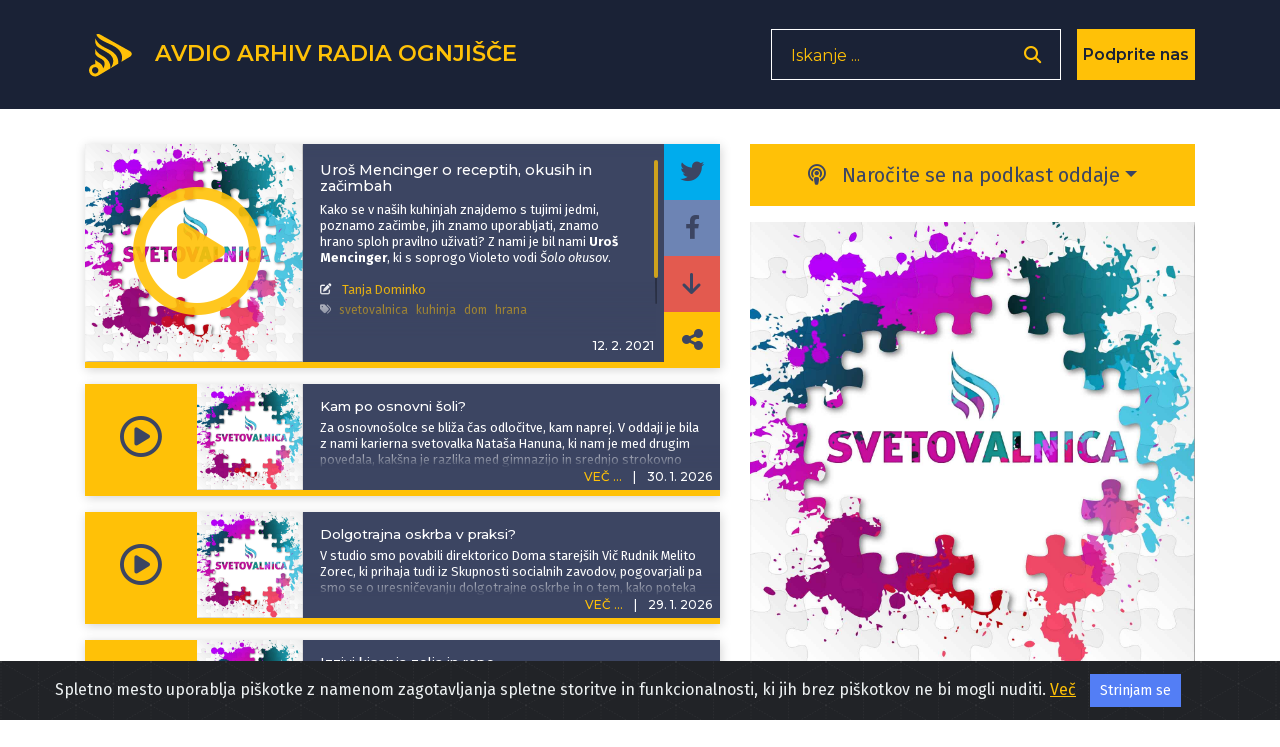

--- FILE ---
content_type: text/html; charset=UTF-8
request_url: https://avdio.ognjisce.si/index_cikel.php?oddaja=svetovalnica_2021_02_12_Uros_Mencinger
body_size: 18452
content:
<!DOCTYPE html>
<html lang="sl">

<head>

    <meta charset="utf-8">
    <meta name="viewport" content="width=device-width, initial-scale=1, shrink-to-fit=no">

    
    <!-- Start Of - TITLE tag - se prilagodi glede na index, cikel, oddaja ... -->
    
    <title>Svetovalnica</title>
    <!-- End Of - TITLE tag - se prilagodi glede na index, cikel, oddaja ... -->


    <!-- Start Of - Meta tag z discription -->
    <meta name="description" content="Kako se v naših kuhinjah znajdemo s tujimi jedmi, poznamo začimbe, jih znamo uporabljati, znamo hrano sploh pravilno uživati? Z nami je bil nami Uroš Mencinger, ki s soprogo Violeto vodi Šolo okusov."><!-- RSS podatki cikla za Google -->

<link type="application/rss+xml" rel="alternate" title="" href="https://avdio.ognjisce.si/svetovalnica/rss.xml"/>

<!-- konec - RSS podatki cikla za Google -->
    <meta name="author" content="Radio Ognjišče">
    <!-- End Of - Meta tag z discription -->

    
	<!-- Začetek podatkov za FB -->
	<meta property="og:title" content="Uroš Mencinger o receptih, okusih in začimbah" /> 
	<meta property="og:type" content="article" />
	<meta property="og:url" content="https://avdio.ognjisce.si/share/svetovalnica_2021_02_12_Uros_Mencinger" />
	<meta property="og:description" content="Kako se v naših kuhinjah znajdemo s tujimi jedmi, poznamo začimbe, jih znamo uporabljati, znamo hrano sploh pravilno uživati? Z nami je bil nami Uroš Mencinger, ki s soprogo Violeto vodi Šolo okusov." />    
	<meta property="og:image" content="https://avdio.ognjisce.si/posnetki/svetovalnica/image_fb.jpg" />
	<meta property="og:site_name" content="Avdio arhiv Radia Ognjišče" />
	<meta property="fb:app_id" content="494091013962419" />
	<!--konec podatkov za FB -->	
	
    <link rel="shortcut icon" type="image/x-icon" href="https://avdio.ognjisce.si/favicon.ico" />

    <!-- Bootstrap core CSS -->
    <link href="/css/bootstrap.min.css" rel="stylesheet">

    <!--- Font Awesome --->
    <link href="/lib/fontawesome/css/fontawesome.min.css" rel="stylesheet">
    <link href="/lib/fontawesome/css/all.min.css" rel="stylesheet">
    <link href="/lib/fontawesome/css/brands.min.css" rel="stylesheet">
    <link href="/lib/fontawesome/css/solid.min.css" rel="stylesheet">

    <link rel="preconnect" href="https://fonts.googleapis.com" crossorigin>
    <link rel="preconnect" href="https://fonts.gstatic.com" crossorigin>

    <link rel="preload" as="style" href="https://fonts.googleapis.com/css?family=Montserrat:100,200,300,400,500,600,700&display=swap">
    <link rel="stylesheet" href="https://fonts.googleapis.com/css?family=Montserrat:100,200,300,400,500,600,700&display=swap">

    <link rel="preload" as="style" href="https://fonts.googleapis.com/css?family=Lato:100,200,300,400,600,400italic,700italic&display=swap">
    <link rel="stylesheet" href="https://fonts.googleapis.com/css?family=Lato:100,200,300,400,600,400italic,700italic&display=swap">
    <link rel="preload" as="style" href="https://fonts.googleapis.com/css2?family=Fira+Sans:ital,wght@0,100;0,200;0,300;0,400;0,500;0,600;0,700;0,800;0,900;1,100;1,200;1,300;1,400;1,500;1,600;1,700;1,800;1,900&display=swap">
    <link rel="stylesheet" href="https://fonts.googleapis.com/css2?family=Fira+Sans:ital,wght@0,100;0,200;0,300;0,400;0,500;0,600;0,700;0,800;0,900;1,100;1,200;1,300;1,400;1,500;1,600;1,700;1,800;1,900&display=swap">

    <!-- Plugin CSS -->
    <link rel="preconnect" href="https://cdnjs.cloudflare.com" crossorigin>
    <link href="https://cdnjs.cloudflare.com/ajax/libs/magnific-popup.js/1.1.0/magnific-popup.css" rel="stylesheet" type="text/css">

    <!-- cookiealert.css -->
    <link rel="stylesheet" href="/css/cookiealert.css">

    <!-- MEDIAELEMENT.js player -->
    <link type="text/css" href="/lib/element-media-player/mediaelementplayer.css" rel="stylesheet">

    <!-- SCROLL BAR PLUGIN - MALIHU SCROLLER -->
    <link rel="stylesheet" href="/lib/malihu-custom-scrollbar-plugin-3.1.5/jquery.mCustomScrollbar.css" />

    
    <!-- Custom styles -->
    <link href="/css/custom-min.css?v=1769899072" rel="stylesheet">

    <!-- Google Analytics 4 -->
    <!-- Google tag (gtag.js) -->
    <script async src="https://www.googletagmanager.com/gtag/js?id=G-K9QMFHX2YS"></script>
    <script>
        window.dataLayer = window.dataLayer || [];

        function gtag() {
            dataLayer.push(arguments);
        }
        gtag('js', new Date());

        gtag('config', 'G-K9QMFHX2YS');
    </script>
    <!-- End Google Analytics 4 -->

    
</head>
<body onload="" id="page-top">

    <input id="lazy-page-number" type="hidden" value="1" />
<input id="cikel-data" type="hidden" value="svetovalnica,https://avdio.ognjisce.si/posnetki/svetovalnica/image_web.jpg,svetovalnica_2021_02_12_Uros_Mencinger,1" />
<!-- Navigation -->
<nav class="navbar navbar-expand-lg bg-secondary fixed-top text-uppercase" id="mainNav">

    <!---------- navigacija - responsive - zadeve izginejo in se pojavijo od MD gor oz. dol-->
    <div class="container">

        <!---------- Start Of - NAVBAR BRAND + LOGO -->
        <div class="navbar-brand js-scroll-trigger float-left d-inline">
            <a aria-label="Domov" href="https://avdio.ognjisce.si">
                <svg id="ro-avdio-logo" version="1.1" id="Layer_1" xmlns:cc="http://creativecommons.org/ns#"
                    xmlns:dc="http://purl.org/dc/elements/1.1/" xmlns:rdf="http://www.w3.org/1999/02/22-rdf-syntax-ns#"
                    xmlns="http://www.w3.org/2000/svg" xmlns:xlink="http://www.w3.org/1999/xlink" x="0px" y="0px"
                    viewBox="0 0 500 500" style="fill: #ffc107;" xml:space="preserve">

                    <g>
                        <path class="st0" d="M437.1,215.6L150.8,55.3c-16.2-9-30.6-8.4-39.9,0c24.8,52,89.9,71.8,158.5,105.2
c98.5,47.9,102.6,113.4,87.1,161.6l81.3-48.4C465.3,257.4,465,231.2,437.1,215.6z" />
                        <path class="st0"
                            d="M168.9,262.4c-39-20.4-59.1-45.4-68.8-69.1v49.1c2.6,7.9,8.7,17.4,22.5,28.9c14.5,12,33.2,16.2,55,34.5
c33.7,28.2,0.7,81.1,0.7,81.1c-0.9-11.2-6.4-24.5-14.1-35.4c-11.6-16.5-38.2-29.3-38.2-29.3c-12.5-6-20.8-14.5-26-24.1v29.2
c0,5.6,0,11.6,0,17.9c-0.1,0-0.1,0-0.2,0c0,0-0.1,0-0.1,0c-33.1,0-60,26.8-60,60c0,33.1,26.8,60,60,60c0,0,0.1,0,0.1,0
c13.4,0,25.8-4.5,35.8-11.9c1.5-0.7,3.1-1.5,4.7-2.5c22.2-13.2,62.8-37.4,90.3-53.7l18.1-10.8c2.3-23.7-2.9-45.5-15.6-67
C213.4,285.5,168.9,262.4,168.9,262.4z M100.6,436.8c-0.2,0-0.5,0-0.7,0c0,0-0.1,0-0.1,0c-17.5,0-31.7-14.2-31.7-31.7
s14.2-31.7,31.7-31.7c0,0,0.1,0,0.1,0c0.1,0,0.1,0,0.2,0c17.4,0.2,31.4,14.3,31.4,31.7C131.5,422.3,117.7,436.4,100.6,436.8z" />
                        <path class="st0" d="M263.9,219.3c-44.5-32.2-100.7-42.4-138.6-88.7c-11.6-14.2-19.9-28.2-25.3-42.2v39.1
c7.2,58.8,56.8,60,133.8,113.6c81.4,56.7,23.6,134.7,15.7,144.6l77-45.8C328.2,302.9,318.9,255.7,263.9,219.3z" />
                    </g>
                </svg>
                <span class="d-none d-md-inline">Avdio arhiv
                    Radia
                    Ognjišče</span>
            </a>
        </div>
        <!---------- End Of - NAVBAR BRAND + LOGO -->

        <div class="nav-btn-3 d-inline">

            <!-------------- Iskanje - search - gumb -------------------------------->
            <span class="search-form d-none d-lg-block">
                <form>
                    <input type="text" placeholder="Iskanje ..." name="search" autocomplete="off" tabindex='-1'
                        aria-hidden='true'>
                    <button class="nav-btn-2" type="button" aria-label='Odpri iskalnik'><i
                            class="fa fa-search"></i></button>
                </form>
            </span>

            <span class="search-form manjse d-block d-lg-none p-0 m-0">
                <button id="nav-btn" type="button" aria-disabled="true"><i class="fa fa-search fa-lg"></i></button>
            </span>

            <!-- DONIRAJ-->
            <button class="doniraj-gumb d-block" onclick="window.location.href='../index_doniraj.php'">Podprite
                nas</button>
            <!-- DONIRAJ-->

        </div>
    </div>

    <!-- klican v navigation.php -->

<div class="modal-overlay">
    <div class="modal-item">
        <button type="button" class="closebtn">×</button>
        <p class="modal-obvestilo">Povezava izbrane oddaje je bila skopirana v odložišče!</p>
    </div>
</div>
</nav>
    <!-- podcast Grid Section -->
    <section class="podcast">

        <div class="container">

            <div class="vec-overlay"></div>
            <div class="row justify-content-center">

                <div class="col-md-12 col-12">

                    <div class="row justify-content-center">

                        <div class="col-md-7 col-12 order-2 order-md-1 mb-md-5 mt-md-0 mt-sm-2 mt-0 text-center">

                            <div id="cikel-epizode">
                                <!------------------------------- Izpostavljena / deljena / prva v ciklu -->
                                
                                    <!----------------------- Start Of - prva oz. izpostavljena -->
                                    <div class="podcast-item izpostavljeno-cikel mb-3 d-none d-lg-block">

                                        <button type="button" class="kartica-oddaja-play "
    aria-label="Predvajaj oddajo Svetovalnica - Uroš Mencinger o receptih, okusih in začimbah"
    data-audio-url="https://avdio.ognjisce.si/posnetki/svetovalnica/2021/svetovalnica_2021_02_12_Uros_Mencinger.mp3"
    data-naslov="Uroš Mencinger o receptih, okusih in začimbah"
    data-povzetek="&lt;p&gt;Kako se v naših kuhinjah znajdemo s tujimi jedmi, poznamo začimbe, jih znamo uporabljati, znamo hrano sploh pravilno uživati? Z nami je bil nami &lt;strong&gt;Uroš Mencinger&lt;/strong&gt;, ki s soprogo Violeto vodi &lt;i&gt;Šolo okusov&lt;/i&gt;.&lt;/p&gt;"
    data-avtor="Tanja Dominko"
    data-tagi="svetovalnica, kuhinja, dom, hrana"
    data-slika="https://avdio.ognjisce.si/posnetki/svetovalnica/image_web.jpg">
    <i class="far fa-play-circle fa-2x"></i>
</button>
                                        <img class="img-fluid izpostavljeno" src="https://avdio.ognjisce.si/posnetki/svetovalnica/image_web.jpg" alt="">

                                        <div class="nad-opis"></div>
                                        <div class="pod-datum visje"></div>

                                        <div class="oddaja-vsebina">
                                            <div class="tekst kartica-oddaja mCustomScrollbar">
                                                <h5 class="kartica-oddaja naslov">Uroš Mencinger o receptih, okusih in začimbah</h5>
                                                <div class="kartica-oddaja"><p>Kako se v naših kuhinjah znajdemo s tujimi jedmi, poznamo začimbe, jih znamo uporabljati, znamo hrano sploh pravilno uživati? Z nami je bil nami <strong>Uroš Mencinger</strong>, ki s soprogo Violeto vodi <i>Šolo okusov</i>.</p></div>
                                                <div class="avtorji-tagi">
                                                    <p class="kartica-oddaja avtor mt-3"><i
                                                            class="fas fa-edit fa-sm mr-2"></i>
                                                        <a href="https://avdio.ognjisce.si/searchAvtor/Tanja Dominko">Tanja Dominko</a>                                                    </p>

                                                    <p class="kartica-oddaja manjse tag mt-1"><i class="fas fa-tags fa-sm mr-2"></i><a href="https://avdio.ognjisce.si/searchTag/svetovalnica">svetovalnica</a><a href="https://avdio.ognjisce.si/searchTag/kuhinja">kuhinja</a><a href="https://avdio.ognjisce.si/searchTag/dom">dom</a><a href="https://avdio.ognjisce.si/searchTag/hrana">hrana</a></p>

                                                </div>

                                            </div>
                                        </div>

                                        <div class="share">

                                            <a type="button" aria-label="Deli epizodo na svojem Twitter profilu"
                                                class="icon-twitt " target="_blank"
                                                href="http://twitter.com/intent/tweet?text=Prisluhnite oddaji Radia Ognjišče: https://avdio.ognjisce.si/share/svetovalnica_2021_02_12_Uros_Mencinger"><i
                                                    class="fab fa-twitter fa-1x"></i></a>

                                            <a type="button" aria-label="Deli epizodo na svojem Facebook profilu"
                                                class="icon-fa " target="_blank"
                                                href="https://www.facebook.com/sharer/sharer.php?u=https://avdio.ognjisce.si/share/svetovalnica_2021_02_12_Uros_Mencinger"><i
                                                    class="fab fa-facebook-f fa-1x"></i></a>

                                            <!--- če ni PODCAST skrij "icon-download" in prikaži "icon-ro" --->
                                            <a type="button" aria-label="Prenesi epizodo"
                                                class="icon-download d-block"
                                                target="_blank"
                                                href="https://avdio.ognjisce.si/posnetki/svetovalnica/2021/svetovalnica_2021_02_12_Uros_Mencinger.mp3"
                                                download><i class="fas fa-arrow-down"></i></a>
                                            <a class="no-download icon-ro d-none"
                                                href="https://avdio.ognjisce.si/posnetki/svetovalnica/2021/svetovalnica_2021_02_12_Uros_Mencinger.mp3" tabindex="0"><img
                                                    class="img-fluid" src="/image/ro_logo_bel.png"
                                                    alt="logo-RO"></a>
                                            <!-- SHARE link -->
                                            <a type="button" aria-label="Deli povezavo do izbrane epizode"
                                                class="icon-share " target="_blank"
                                                href="https://avdio.ognjisce.si/share/svetovalnica_2021_02_12_Uros_Mencinger">
                                                <i class="fas fa-share-alt"></i></a>

                                        </div>

                                        <h5 class="kartica-oddaja izpostavljeno-datum">
                                            <span>12. 2. 2021</span>
                                        </h5>
                                    </div>

                                    <div class="podcast-item izpostavljeno-cikel mobile mb-3 d-block d-lg-none">

                                        <button type="button" class="kartica-oddaja-play "
    aria-label="Predvajaj oddajo Svetovalnica - Uroš Mencinger o receptih, okusih in začimbah"
    data-audio-url="https://avdio.ognjisce.si/posnetki/svetovalnica/2021/svetovalnica_2021_02_12_Uros_Mencinger.mp3"
    data-naslov="Uroš Mencinger o receptih, okusih in začimbah"
    data-povzetek="&lt;p&gt;Kako se v naših kuhinjah znajdemo s tujimi jedmi, poznamo začimbe, jih znamo uporabljati, znamo hrano sploh pravilno uživati? Z nami je bil nami &lt;strong&gt;Uroš Mencinger&lt;/strong&gt;, ki s soprogo Violeto vodi &lt;i&gt;Šolo okusov&lt;/i&gt;.&lt;/p&gt;"
    data-avtor="Tanja Dominko"
    data-tagi="svetovalnica, kuhinja, dom, hrana"
    data-slika="https://avdio.ognjisce.si/posnetki/svetovalnica/image_web.jpg">
    <i class="far fa-play-circle fa-2x"></i>
</button>                                        <a type="button" class="icon-share kartica-oddaja-share mobile" target="_blank"
                                            href="https://avdio.ognjisce.si/share/svetovalnica_2021_02_12_Uros_Mencinger">
                                            <i class="fas fa-share-alt fa-1x"></i>
                                        </a>
                                        <img class="img-fluid mobile"
                                            src="https://avdio.ognjisce.si/posnetki/svetovalnica/image_web.jpg" alt="">
                                        <div class="pod-datum"></div>
                                        <div class="oddaja-vsebina">
                                            <h5 class="kartica-oddaja manjse naslov">
                                                <span>Uroš Mencinger o receptih, okusih in začimbah</span>
                                            </h5>
                                            <div class="kartica-oddaja manjse"><p>Kako se v naših kuhinjah znajdemo s tujimi jedmi, poznamo začimbe, jih znamo uporabljati, znamo hrano sploh pravilno uživati? Z nami je bil nami <strong>Uroš Mencinger</strong>, ki s soprogo Violeto vodi <i>Šolo okusov</i>.</p></div>
                                            <p class="kartica-oddaja manjse avtor mt-2"><i
                                                    class="fas fa-edit fa-sm mr-2"></i>
                                                <a href="https://avdio.ognjisce.si/searchAvtor/Tanja Dominko">Tanja Dominko</a>                                            </p>
                                        </div>
                                        <h5 class="kartica-oddaja manjse datum float-right"><span class="vec">VEČ
                                                ...</span><span
                                                class="divider">|</span><span>12. 2. 2021</span>
                                        </h5>

                                        <!---- VEČ - zavihek, ki odpre ves opis epizode ---->
                                        <div class="vec-vsebina mobile">
                                            <div class="dropdown-triangle"></div>
                                            <div class="nad-opis"></div>
                                            <div class="pod-datum visje"></div>
                                            <div class="tekst kartica-oddaja manjse">
                                                <h5 class="kartica-oddaja manjse naslov">
                                                    Uroš Mencinger o receptih, okusih in začimbah                                                </h5>
                                                <div class="kartica-oddaja manjse"><p>Kako se v naših kuhinjah znajdemo s tujimi jedmi, poznamo začimbe, jih znamo uporabljati, znamo hrano sploh pravilno uživati? Z nami je bil nami <strong>Uroš Mencinger</strong>, ki s soprogo Violeto vodi <i>Šolo okusov</i>.</p></div>
                                                <p class="kartica-oddaja manjse avtor mt-2"><i
                                                        class="fas fa-edit fa-sm mr-2"></i>
                                                    <a href="https://avdio.ognjisce.si/search/Tanja Dominko">Tanja Dominko</a></p>
                                            </div>
                                            <p class="kartica-oddaja manjse tag mt-1"><i class="fas fa-tags fa-sm mr-2"></i><a href="https://avdio.ognjisce.si/searchTag/svetovalnica">svetovalnica</a><a href="https://avdio.ognjisce.si/searchTag/kuhinja">kuhinja</a><a href="https://avdio.ognjisce.si/searchTag/dom">dom</a><a href="https://avdio.ognjisce.si/searchTag/hrana">hrana</a></p>                                        </div>

                                        <!---- VEČ - zavihek, ki odpre ves opis epizode ---->
                                        <div class="share-dropdown">
                                            <div class="dropdown-triangle"></div>

                                            <div class="">
                                                <a type="button" aria-label="Deli epizodo na svojem Twitter profilu"
                                                    class="icon-twitt " target="_blank"
                                                    href="http://twitter.com/intent/tweet?text=Prisluhnite oddaji Radia Ognjišče: https://avdio.ognjisce.si/share/svetovalnica_2021_02_12_Uros_Mencinger"><i
                                                        class="fab fa-twitter fa-1x"></i></a>
                                                <a type="button" aria-label="Deli epizodo na svojem Facebook profilu"
                                                    class="icon-fa " target="_blank"
                                                    href="https://www.facebook.com/sharer/sharer.php?u=https://avdio.ognjisce.si/share/svetovalnica_2021_02_12_Uros_Mencinger"><i
                                                        class="fab fa-facebook-f fa-1x"></i></a>

                                                <!--- če ni PODCAST skrij "icon-download" in prikaži "icon-ro" --->
                                            <a type="button" aria-label="Prenesi epizodo"
                                                class="icon-download d-block"
                                                target="_blank"
                                                href="https://avdio.ognjisce.si/posnetki/svetovalnica/2021/svetovalnica_2021_02_12_Uros_Mencinger.mp3"
                                                download><i class="fas fa-arrow-down"></i></a>
                                            <a class="no-download icon-ro d-none"
                                                href="https://avdio.ognjisce.si/posnetki/svetovalnica/2021/svetovalnica_2021_02_12_Uros_Mencinger.mp3" tabindex="0"><img
                                                    class="img-fluid" src="/image/ro_logo_bel.png"
                                                    alt="logo-RO"></a>

                                                <!-- SHARE link -->
                                                <a type="button" aria-label="Deli povezavo do izbrane epizode"
                                                    class="icon-share " target="_blank"
                                                    href="https://avdio.ognjisce.si/share/svetovalnica_2021_02_12_Uros_Mencinger">
                                                    <i class="fas fa-share-alt"></i></a>
                                            </div>
                                        </div>
                                    </div>
                                                                <!---------------- End Of - prva oz. izpostavljena ----------------------->

                                <!---------------- Start of -  vse epizode od najnovejše proti starejši -->
                                <div id="page 1" class="lazy-loaded">

                                    <div class="podcast-item  desktop mb-3 d-none d-lg-block">
    <a class="podcast-item-caption d-flex position-absolute h-100 w-100"
        href="/oddaja/svetovalnica_2026_01_30">
        <div class="podcast-item-caption-content my-auto w-100 text-center text-white">
            <p class="naslov-hover-manjse">Svetovalnica</p>
        </div>
    </a>

    <button type="button" class="kartica-oddaja-play "
    aria-label="Predvajaj oddajo Svetovalnica - Kam po osnovni šoli?"
    data-audio-url="https://avdio.ognjisce.si/posnetki/svetovalnica/2026/svetovalnica_2026_01_30.mp3"
    data-naslov="Kam po osnovni šoli?"
    data-povzetek="&lt;p&gt;Za osnovnošolce se bliža čas odločitve, kam naprej. V oddaji je bila z nami karierna svetovalka Nataša Hanuna, ki nam je med drugim povedala, kakšna je razlika med gimnazijo in srednjo strokovno šolo, kako poteka delo na poklicnih šolah, kako je s točkami glede na spremenjeno vlogo npz-jev in kako zrel naj bo otrok ob slovesu od osnovne šole. &amp;nbsp;&lt;/p&gt;"
    data-avtor="Radio Ognjišče, Tanja Dominko"
    data-tagi="svetovanje"
    data-slika="https://avdio.ognjisce.si/posnetki/svetovalnica/image_web.jpg">
    <i class="far fa-play-circle fa-2x"></i>
</button>

    <h5 class="kartica-oddaja manjse datum float-right">
        <span class="vec" href="#" name="">VEČ ...</span>
        <span class="divider">|</span>
        <span>
            <time datetime="2026-01-30T07:41:04">
                30. 1. 2026            </time>
        </span>
    </h5>
    <div class="pod-datum"></div>
    <img class="img-fluid " src="https://avdio.ognjisce.si/posnetki/svetovalnica/image_web.jpg" alt="">
    <div class="oddaja-vsebina">
        <h5 class="kartica-oddaja manjse naslov">
            <span>Kam po osnovni šoli?</span>
        </h5>
        <p class="kartica-oddaja manjse"><p>Za osnovnošolce se bliža čas odločitve, kam naprej. V oddaji je bila z nami karierna svetovalka Nataša Hanuna, ki nam je med drugim povedala, kakšna je razlika med gimnazijo in srednjo strokovno šolo, kako poteka delo na poklicnih šolah, kako je s točkami glede na spremenjeno vlogo npz-jev in kako zrel naj bo otrok ob slovesu od osnovne šole. &nbsp;</p></p>
    </div>
    <!---- VEČ - zavihek, ki odpre ves opis epizode ---->
    <div class="vec-vsebina">
        <div class="dropdown-triangle"></div>
        <div class="nad-opis"></div>
        <div class="pod-datum visje"></div>
        <div class="tekst mCustomScrollbar">
            <h5 class="kartica-oddaja manjse naslov">Kam po osnovni šoli?            </h5>
            <p class="kartica-oddaja manjse"><p>Za osnovnošolce se bliža čas odločitve, kam naprej. V oddaji je bila z nami karierna svetovalka Nataša Hanuna, ki nam je med drugim povedala, kakšna je razlika med gimnazijo in srednjo strokovno šolo, kako poteka delo na poklicnih šolah, kako je s točkami glede na spremenjeno vlogo npz-jev in kako zrel naj bo otrok ob slovesu od osnovne šole. &nbsp;</p></p>
            <!-- avtor -->
            <div class="kartica-oddaja manjse avtor mt-3"><i class="fas fa-edit fa-sm mr-2"></i>
                <a href="https://avdio.ognjisce.si/searchAvtor/Radio Ognjišče">Radio Ognjišče</a><a href="https://avdio.ognjisce.si/searchAvtor/ Tanja Dominko"> Tanja Dominko</a>            </div>
        </div>
        <p class="kartica-oddaja manjse tag mt-1"><i class="fas fa-tags fa-sm mr-2"></i><a href="https://avdio.ognjisce.si/searchTag/svetovanje">svetovanje</a></p>
        <div class="share">
            <a class="icon-twitt izpostavljeno-cikel " target="_blank"
                href="https://twitter.com/intent/tweet?text=Prisluhnite oddaji Radia Ognjišče: https://avdio.ognjisce.si/share/svetovalnica_2026_01_30"><i
                    class="fab fa-twitter fa-1x"></i></a>
            <a class="icon-fa izpostavljeno-cikel " target="_blank" type="button"
                href="https://www.facebook.com/sharer/sharer.php?u=https://avdio.ognjisce.si/share/svetovalnica_2026_01_30"><i
                    class="fab fa-facebook-f fa-1x"></i></a>

            <!--- če ni PODCAST skrij "icon-download" in prikaži "icon-ro" --->
            <a type="button" aria-label="Prenesi epizodo"
                class="icon-download d-block"
                target="_blank"
                href="https://avdio.ognjisce.si/posnetki/svetovalnica/2026/svetovalnica_2026_01_30.mp3"
                download><i class="fas fa-arrow-down"></i></a>
            <a class="no-download icon-ro d-none"
                href="https://avdio.ognjisce.si/posnetki/svetovalnica/2026/svetovalnica_2026_01_30.mp3" tabindex="0"><img
                    class="img-fluid" src="/image/ro_logo_bel.png"
                    alt="logo-RO"></a>

            <!-- SHARE link -->
            <a class="icon-share izpostavljeno-cikel " target="_blank"
                href="https://avdio.ognjisce.si/share/svetovalnica_2026_01_30">
                <i class="fas fa-share-alt"></i>
            </a>
        </div>

    </div>

</div><div class="podcast-item  mb-3 d-block d-lg-none">
    <a class="podcast-item-caption d-flex position-absolute h-100 w-100"
        href="https://avdio.ognjisce.si/oddaja/svetovalnica_2026_01_30">
        <div class="podcast-item-caption-content my-auto w-100 text-center text-white">
            <p class="naslov-hover-manjse">Svetovalnica</p>
        </div>
    </a>

    <button type="button" class="kartica-oddaja-play "
    aria-label="Predvajaj oddajo Svetovalnica - Kam po osnovni šoli?"
    data-audio-url="https://avdio.ognjisce.si/posnetki/svetovalnica/2026/svetovalnica_2026_01_30.mp3"
    data-naslov="Kam po osnovni šoli?"
    data-povzetek="&lt;p&gt;Za osnovnošolce se bliža čas odločitve, kam naprej. V oddaji je bila z nami karierna svetovalka Nataša Hanuna, ki nam je med drugim povedala, kakšna je razlika med gimnazijo in srednjo strokovno šolo, kako poteka delo na poklicnih šolah, kako je s točkami glede na spremenjeno vlogo npz-jev in kako zrel naj bo otrok ob slovesu od osnovne šole. &amp;nbsp;&lt;/p&gt;"
    data-avtor="Radio Ognjišče, Tanja Dominko"
    data-tagi="svetovanje"
    data-slika="https://avdio.ognjisce.si/posnetki/svetovalnica/image_web.jpg">
    <i class="far fa-play-circle fa-2x"></i>
</button>
    <img class="img-fluid" src="https://avdio.ognjisce.si/posnetki/svetovalnica/image_web.jpg" alt="">
    <div class="pod-datum"></div>
    <div class="oddaja-vsebina">
        <h5 class="kartica-oddaja manjse naslov">
            <span>Kam po osnovni šoli?</span>
        </h5>
        <div class="kartica-oddaja manjse"><p>Za osnovnošolce se bliža čas odločitve, kam naprej. V oddaji je bila z nami karierna svetovalka Nataša Hanuna, ki nam je med drugim povedala, kakšna je razlika med gimnazijo in srednjo strokovno šolo, kako poteka delo na poklicnih šolah, kako je s točkami glede na spremenjeno vlogo npz-jev in kako zrel naj bo otrok ob slovesu od osnovne šole. &nbsp;</p></div>
    </div>
    <h5 class="kartica-oddaja manjse datum float-right"><span class="vec" href="">VEČ
            ...</span><span class="divider">|</span><span>30. 1. 2026</span>
    </h5>

    <!---- VEČ - zavihek, ki odpre ves opis epizode ---->
    <div class="vec-vsebina">
        <div class="dropdown-triangle"></div>
        <div class="nad-opis"></div>
        <div class="pod-datum visje"></div>
        <div class="tekst mCustomScrollbar">

            <h5 class="kartica-oddaja manjse naslov">Kam po osnovni šoli? </h5>
            <div class="kartica-oddaja manjse"><p>Za osnovnošolce se bliža čas odločitve, kam naprej. V oddaji je bila z nami karierna svetovalka Nataša Hanuna, ki nam je med drugim povedala, kakšna je razlika med gimnazijo in srednjo strokovno šolo, kako poteka delo na poklicnih šolah, kako je s točkami glede na spremenjeno vlogo npz-jev in kako zrel naj bo otrok ob slovesu od osnovne šole. &nbsp;</p></div>
            <!-- avtor -->
            <p class="kartica-oddaja avtor mt-1"><i class="fas fa-edit fa-sm mr-2"></i>
                <a href="https://avdio.ognjisce.si/searchAvtor/Radio Ognjišče">Radio Ognjišče</a><a href="https://avdio.ognjisce.si/searchAvtor/ Tanja Dominko"> Tanja Dominko</a>            </p>
        </div>

        <p class="kartica-oddaja manjse tag mt-1"><i class="fas fa-tags fa-sm mr-2"></i><a href="https://avdio.ognjisce.si/searchTag/svetovanje">svetovanje</a></p>
        <div class="pod-datum"></div>

        <div class="share">
            <a class="icon-twitt izpostavljeno-cikel " target="_blank"
                href="http://twitter.com/intent/tweet?text=Prisluhnite oddaji Radia Ognjišče:  https://avdio.ognjisce.si/share/svetovalnica_2026_01_30"><i
                    class="fab fa-twitter fa-1x"></i></a>
            <a class="icon-fa izpostavljeno-cikel " target="_blank" type="button"
                href="https://www.facebook.com/sharer/sharer.php?u=https://avdio.ognjisce.si/share/svetovalnica_2026_01_30"><i
                    class="fab fa-facebook-f fa-1x"></i></a>

            <!--- če ni PODCAST skrij "icon-download" in prikaži "icon-ro" --->
            <a type="button" aria-label="Prenesi epizodo"
                class="icon-download d-block"
                target="_blank"
                href="https://avdio.ognjisce.si/posnetki/svetovalnica/2026/svetovalnica_2026_01_30.mp3"
                download><i class="fas fa-arrow-down"></i></a>
            <a class="no-download icon-ro d-none"
                href="https://avdio.ognjisce.si/posnetki/svetovalnica/2026/svetovalnica_2026_01_30.mp3" tabindex="0"><img
                    class="img-fluid" src="/image/ro_logo_bel.png"
                    alt="logo-RO"></a>
            <!-- SHARE link -->
            <a class="icon-share izpostavljeno-cikel " target="_blank"
                href="https://avdio.ognjisce.si/share/svetovalnica_2026_01_30">
                <i class="fas fa-share-alt"></i></a>
        </div>
    </div>
</div><div class="podcast-item  desktop mb-3 d-none d-lg-block">
    <a class="podcast-item-caption d-flex position-absolute h-100 w-100"
        href="/oddaja/svetovalnica_2026_01_29">
        <div class="podcast-item-caption-content my-auto w-100 text-center text-white">
            <p class="naslov-hover-manjse">Svetovalnica</p>
        </div>
    </a>

    <button type="button" class="kartica-oddaja-play "
    aria-label="Predvajaj oddajo Svetovalnica - Dolgotrajna oskrba v praksi?"
    data-audio-url="https://avdio.ognjisce.si/posnetki/svetovalnica/2026/svetovalnica_2026_01_29.mp3"
    data-naslov="Dolgotrajna oskrba v praksi?"
    data-povzetek="&lt;p&gt;V studio smo povabili direktorico Doma starejših Vič Rudnik Melito Zorec, ki prihaja tudi iz Skupnosti socialnih zavodov, pogovarjali pa smo se o uresničevanju dolgotrajne oskrbe in o tem, kako poteka sprejem novih stanovalcev ter kakšne položnice dobivajo.&amp;nbsp;&lt;/p&gt;"
    data-avtor="Radio Ognjišče, Tanja Dominko"
    data-tagi="svetovanje"
    data-slika="https://avdio.ognjisce.si/posnetki/svetovalnica/image_web.jpg">
    <i class="far fa-play-circle fa-2x"></i>
</button>

    <h5 class="kartica-oddaja manjse datum float-right">
        <span class="vec" href="#" name="">VEČ ...</span>
        <span class="divider">|</span>
        <span>
            <time datetime="2026-01-29T07:46:15">
                29. 1. 2026            </time>
        </span>
    </h5>
    <div class="pod-datum"></div>
    <img class="img-fluid " src="https://avdio.ognjisce.si/posnetki/svetovalnica/image_web.jpg" alt="">
    <div class="oddaja-vsebina">
        <h5 class="kartica-oddaja manjse naslov">
            <span>Dolgotrajna oskrba v praksi?</span>
        </h5>
        <p class="kartica-oddaja manjse"><p>V studio smo povabili direktorico Doma starejših Vič Rudnik Melito Zorec, ki prihaja tudi iz Skupnosti socialnih zavodov, pogovarjali pa smo se o uresničevanju dolgotrajne oskrbe in o tem, kako poteka sprejem novih stanovalcev ter kakšne položnice dobivajo.&nbsp;</p></p>
    </div>
    <!---- VEČ - zavihek, ki odpre ves opis epizode ---->
    <div class="vec-vsebina">
        <div class="dropdown-triangle"></div>
        <div class="nad-opis"></div>
        <div class="pod-datum visje"></div>
        <div class="tekst mCustomScrollbar">
            <h5 class="kartica-oddaja manjse naslov">Dolgotrajna oskrba v praksi?            </h5>
            <p class="kartica-oddaja manjse"><p>V studio smo povabili direktorico Doma starejših Vič Rudnik Melito Zorec, ki prihaja tudi iz Skupnosti socialnih zavodov, pogovarjali pa smo se o uresničevanju dolgotrajne oskrbe in o tem, kako poteka sprejem novih stanovalcev ter kakšne položnice dobivajo.&nbsp;</p></p>
            <!-- avtor -->
            <div class="kartica-oddaja manjse avtor mt-3"><i class="fas fa-edit fa-sm mr-2"></i>
                <a href="https://avdio.ognjisce.si/searchAvtor/Radio Ognjišče">Radio Ognjišče</a><a href="https://avdio.ognjisce.si/searchAvtor/ Tanja Dominko"> Tanja Dominko</a>            </div>
        </div>
        <p class="kartica-oddaja manjse tag mt-1"><i class="fas fa-tags fa-sm mr-2"></i><a href="https://avdio.ognjisce.si/searchTag/svetovanje">svetovanje</a></p>
        <div class="share">
            <a class="icon-twitt izpostavljeno-cikel " target="_blank"
                href="https://twitter.com/intent/tweet?text=Prisluhnite oddaji Radia Ognjišče: https://avdio.ognjisce.si/share/svetovalnica_2026_01_29"><i
                    class="fab fa-twitter fa-1x"></i></a>
            <a class="icon-fa izpostavljeno-cikel " target="_blank" type="button"
                href="https://www.facebook.com/sharer/sharer.php?u=https://avdio.ognjisce.si/share/svetovalnica_2026_01_29"><i
                    class="fab fa-facebook-f fa-1x"></i></a>

            <!--- če ni PODCAST skrij "icon-download" in prikaži "icon-ro" --->
            <a type="button" aria-label="Prenesi epizodo"
                class="icon-download d-block"
                target="_blank"
                href="https://avdio.ognjisce.si/posnetki/svetovalnica/2026/svetovalnica_2026_01_29.mp3"
                download><i class="fas fa-arrow-down"></i></a>
            <a class="no-download icon-ro d-none"
                href="https://avdio.ognjisce.si/posnetki/svetovalnica/2026/svetovalnica_2026_01_29.mp3" tabindex="0"><img
                    class="img-fluid" src="/image/ro_logo_bel.png"
                    alt="logo-RO"></a>

            <!-- SHARE link -->
            <a class="icon-share izpostavljeno-cikel " target="_blank"
                href="https://avdio.ognjisce.si/share/svetovalnica_2026_01_29">
                <i class="fas fa-share-alt"></i>
            </a>
        </div>

    </div>

</div><div class="podcast-item  mb-3 d-block d-lg-none">
    <a class="podcast-item-caption d-flex position-absolute h-100 w-100"
        href="https://avdio.ognjisce.si/oddaja/svetovalnica_2026_01_29">
        <div class="podcast-item-caption-content my-auto w-100 text-center text-white">
            <p class="naslov-hover-manjse">Svetovalnica</p>
        </div>
    </a>

    <button type="button" class="kartica-oddaja-play "
    aria-label="Predvajaj oddajo Svetovalnica - Dolgotrajna oskrba v praksi?"
    data-audio-url="https://avdio.ognjisce.si/posnetki/svetovalnica/2026/svetovalnica_2026_01_29.mp3"
    data-naslov="Dolgotrajna oskrba v praksi?"
    data-povzetek="&lt;p&gt;V studio smo povabili direktorico Doma starejših Vič Rudnik Melito Zorec, ki prihaja tudi iz Skupnosti socialnih zavodov, pogovarjali pa smo se o uresničevanju dolgotrajne oskrbe in o tem, kako poteka sprejem novih stanovalcev ter kakšne položnice dobivajo.&amp;nbsp;&lt;/p&gt;"
    data-avtor="Radio Ognjišče, Tanja Dominko"
    data-tagi="svetovanje"
    data-slika="https://avdio.ognjisce.si/posnetki/svetovalnica/image_web.jpg">
    <i class="far fa-play-circle fa-2x"></i>
</button>
    <img class="img-fluid" src="https://avdio.ognjisce.si/posnetki/svetovalnica/image_web.jpg" alt="">
    <div class="pod-datum"></div>
    <div class="oddaja-vsebina">
        <h5 class="kartica-oddaja manjse naslov">
            <span>Dolgotrajna oskrba v praksi?</span>
        </h5>
        <div class="kartica-oddaja manjse"><p>V studio smo povabili direktorico Doma starejših Vič Rudnik Melito Zorec, ki prihaja tudi iz Skupnosti socialnih zavodov, pogovarjali pa smo se o uresničevanju dolgotrajne oskrbe in o tem, kako poteka sprejem novih stanovalcev ter kakšne položnice dobivajo.&nbsp;</p></div>
    </div>
    <h5 class="kartica-oddaja manjse datum float-right"><span class="vec" href="">VEČ
            ...</span><span class="divider">|</span><span>29. 1. 2026</span>
    </h5>

    <!---- VEČ - zavihek, ki odpre ves opis epizode ---->
    <div class="vec-vsebina">
        <div class="dropdown-triangle"></div>
        <div class="nad-opis"></div>
        <div class="pod-datum visje"></div>
        <div class="tekst mCustomScrollbar">

            <h5 class="kartica-oddaja manjse naslov">Dolgotrajna oskrba v praksi? </h5>
            <div class="kartica-oddaja manjse"><p>V studio smo povabili direktorico Doma starejših Vič Rudnik Melito Zorec, ki prihaja tudi iz Skupnosti socialnih zavodov, pogovarjali pa smo se o uresničevanju dolgotrajne oskrbe in o tem, kako poteka sprejem novih stanovalcev ter kakšne položnice dobivajo.&nbsp;</p></div>
            <!-- avtor -->
            <p class="kartica-oddaja avtor mt-1"><i class="fas fa-edit fa-sm mr-2"></i>
                <a href="https://avdio.ognjisce.si/searchAvtor/Radio Ognjišče">Radio Ognjišče</a><a href="https://avdio.ognjisce.si/searchAvtor/ Tanja Dominko"> Tanja Dominko</a>            </p>
        </div>

        <p class="kartica-oddaja manjse tag mt-1"><i class="fas fa-tags fa-sm mr-2"></i><a href="https://avdio.ognjisce.si/searchTag/svetovanje">svetovanje</a></p>
        <div class="pod-datum"></div>

        <div class="share">
            <a class="icon-twitt izpostavljeno-cikel " target="_blank"
                href="http://twitter.com/intent/tweet?text=Prisluhnite oddaji Radia Ognjišče:  https://avdio.ognjisce.si/share/svetovalnica_2026_01_29"><i
                    class="fab fa-twitter fa-1x"></i></a>
            <a class="icon-fa izpostavljeno-cikel " target="_blank" type="button"
                href="https://www.facebook.com/sharer/sharer.php?u=https://avdio.ognjisce.si/share/svetovalnica_2026_01_29"><i
                    class="fab fa-facebook-f fa-1x"></i></a>

            <!--- če ni PODCAST skrij "icon-download" in prikaži "icon-ro" --->
            <a type="button" aria-label="Prenesi epizodo"
                class="icon-download d-block"
                target="_blank"
                href="https://avdio.ognjisce.si/posnetki/svetovalnica/2026/svetovalnica_2026_01_29.mp3"
                download><i class="fas fa-arrow-down"></i></a>
            <a class="no-download icon-ro d-none"
                href="https://avdio.ognjisce.si/posnetki/svetovalnica/2026/svetovalnica_2026_01_29.mp3" tabindex="0"><img
                    class="img-fluid" src="/image/ro_logo_bel.png"
                    alt="logo-RO"></a>
            <!-- SHARE link -->
            <a class="icon-share izpostavljeno-cikel " target="_blank"
                href="https://avdio.ognjisce.si/share/svetovalnica_2026_01_29">
                <i class="fas fa-share-alt"></i></a>
        </div>
    </div>
</div><div class="podcast-item  desktop mb-3 d-none d-lg-block">
    <a class="podcast-item-caption d-flex position-absolute h-100 w-100"
        href="/oddaja/svetovalnica_2026_01_28_kislo">
        <div class="podcast-item-caption-content my-auto w-100 text-center text-white">
            <p class="naslov-hover-manjse">Svetovalnica</p>
        </div>
    </a>

    <button type="button" class="kartica-oddaja-play "
    aria-label="Predvajaj oddajo Svetovalnica - Izzivi kisanja zelja in repe"
    data-audio-url="https://avdio.ognjisce.si/posnetki/svetovalnica/2026/svetovalnica_2026_01_28_kislo.mp3"
    data-naslov="Izzivi kisanja zelja in repe"
    data-povzetek="&lt;p&gt;Gost &lt;strong&gt;Igor ŠKERBOT&lt;/strong&gt;, svetovalec spec. za poljedelstvo, vrtnarstvo in okrasne rastline na Kmetijsko gozdarskem zavodu Celje je spregovoril o izzivih, o katerih so govorili na minulem Zelenjadarskem posvetu, na katerem so med drugim &lt;strong&gt;podelili tudi priznanja za najboljše kislo zelje in kislo repo.&lt;/strong&gt; Zato je &lt;strong&gt;svetoval tudi o pravilnem postopku kisanja&lt;/strong&gt;, ki privede do odličnih rezultatov.&amp;nbsp;&lt;/p&gt;"
    data-avtor="Radio Ognjišče"
    data-tagi="svetovanje, kisla repa, kislo zelje, kisanje"
    data-slika="https://avdio.ognjisce.si/posnetki/svetovalnica/image_web.jpg">
    <i class="far fa-play-circle fa-2x"></i>
</button>

    <h5 class="kartica-oddaja manjse datum float-right">
        <span class="vec" href="#" name="">VEČ ...</span>
        <span class="divider">|</span>
        <span>
            <time datetime="2026-01-28T07:36:19">
                28. 1. 2026            </time>
        </span>
    </h5>
    <div class="pod-datum"></div>
    <img class="img-fluid " src="https://avdio.ognjisce.si/posnetki/svetovalnica/image_web.jpg" alt="">
    <div class="oddaja-vsebina">
        <h5 class="kartica-oddaja manjse naslov">
            <span>Izzivi kisanja zelja in repe</span>
        </h5>
        <p class="kartica-oddaja manjse"><p>Gost <strong>Igor ŠKERBOT</strong>, svetovalec spec. za poljedelstvo, vrtnarstvo in okrasne rastline na Kmetijsko gozdarskem zavodu Celje je spregovoril o izzivih, o katerih so govorili na minulem Zelenjadarskem posvetu, na katerem so med drugim <strong>podelili tudi priznanja za najboljše kislo zelje in kislo repo.</strong> Zato je <strong>svetoval tudi o pravilnem postopku kisanja</strong>, ki privede do odličnih rezultatov.&nbsp;</p></p>
    </div>
    <!---- VEČ - zavihek, ki odpre ves opis epizode ---->
    <div class="vec-vsebina">
        <div class="dropdown-triangle"></div>
        <div class="nad-opis"></div>
        <div class="pod-datum visje"></div>
        <div class="tekst mCustomScrollbar">
            <h5 class="kartica-oddaja manjse naslov">Izzivi kisanja zelja in repe            </h5>
            <p class="kartica-oddaja manjse"><p>Gost <strong>Igor ŠKERBOT</strong>, svetovalec spec. za poljedelstvo, vrtnarstvo in okrasne rastline na Kmetijsko gozdarskem zavodu Celje je spregovoril o izzivih, o katerih so govorili na minulem Zelenjadarskem posvetu, na katerem so med drugim <strong>podelili tudi priznanja za najboljše kislo zelje in kislo repo.</strong> Zato je <strong>svetoval tudi o pravilnem postopku kisanja</strong>, ki privede do odličnih rezultatov.&nbsp;</p></p>
            <!-- avtor -->
            <div class="kartica-oddaja manjse avtor mt-3"><i class="fas fa-edit fa-sm mr-2"></i>
                <a href="https://avdio.ognjisce.si/searchAvtor/Radio Ognjišče">Radio Ognjišče</a>            </div>
        </div>
        <p class="kartica-oddaja manjse tag mt-1"><i class="fas fa-tags fa-sm mr-2"></i><a href="https://avdio.ognjisce.si/searchTag/svetovanje">svetovanje</a><a href="https://avdio.ognjisce.si/searchTag/kisla repa">kisla repa</a><a href="https://avdio.ognjisce.si/searchTag/kislo zelje">kislo zelje</a><a href="https://avdio.ognjisce.si/searchTag/kisanje">kisanje</a></p>
        <div class="share">
            <a class="icon-twitt izpostavljeno-cikel " target="_blank"
                href="https://twitter.com/intent/tweet?text=Prisluhnite oddaji Radia Ognjišče: https://avdio.ognjisce.si/share/svetovalnica_2026_01_28_kislo"><i
                    class="fab fa-twitter fa-1x"></i></a>
            <a class="icon-fa izpostavljeno-cikel " target="_blank" type="button"
                href="https://www.facebook.com/sharer/sharer.php?u=https://avdio.ognjisce.si/share/svetovalnica_2026_01_28_kislo"><i
                    class="fab fa-facebook-f fa-1x"></i></a>

            <!--- če ni PODCAST skrij "icon-download" in prikaži "icon-ro" --->
            <a type="button" aria-label="Prenesi epizodo"
                class="icon-download d-block"
                target="_blank"
                href="https://avdio.ognjisce.si/posnetki/svetovalnica/2026/svetovalnica_2026_01_28_kislo.mp3"
                download><i class="fas fa-arrow-down"></i></a>
            <a class="no-download icon-ro d-none"
                href="https://avdio.ognjisce.si/posnetki/svetovalnica/2026/svetovalnica_2026_01_28_kislo.mp3" tabindex="0"><img
                    class="img-fluid" src="/image/ro_logo_bel.png"
                    alt="logo-RO"></a>

            <!-- SHARE link -->
            <a class="icon-share izpostavljeno-cikel " target="_blank"
                href="https://avdio.ognjisce.si/share/svetovalnica_2026_01_28_kislo">
                <i class="fas fa-share-alt"></i>
            </a>
        </div>

    </div>

</div><div class="podcast-item  mb-3 d-block d-lg-none">
    <a class="podcast-item-caption d-flex position-absolute h-100 w-100"
        href="https://avdio.ognjisce.si/oddaja/svetovalnica_2026_01_28_kislo">
        <div class="podcast-item-caption-content my-auto w-100 text-center text-white">
            <p class="naslov-hover-manjse">Svetovalnica</p>
        </div>
    </a>

    <button type="button" class="kartica-oddaja-play "
    aria-label="Predvajaj oddajo Svetovalnica - Izzivi kisanja zelja in repe"
    data-audio-url="https://avdio.ognjisce.si/posnetki/svetovalnica/2026/svetovalnica_2026_01_28_kislo.mp3"
    data-naslov="Izzivi kisanja zelja in repe"
    data-povzetek="&lt;p&gt;Gost &lt;strong&gt;Igor ŠKERBOT&lt;/strong&gt;, svetovalec spec. za poljedelstvo, vrtnarstvo in okrasne rastline na Kmetijsko gozdarskem zavodu Celje je spregovoril o izzivih, o katerih so govorili na minulem Zelenjadarskem posvetu, na katerem so med drugim &lt;strong&gt;podelili tudi priznanja za najboljše kislo zelje in kislo repo.&lt;/strong&gt; Zato je &lt;strong&gt;svetoval tudi o pravilnem postopku kisanja&lt;/strong&gt;, ki privede do odličnih rezultatov.&amp;nbsp;&lt;/p&gt;"
    data-avtor="Radio Ognjišče"
    data-tagi="svetovanje, kisla repa, kislo zelje, kisanje"
    data-slika="https://avdio.ognjisce.si/posnetki/svetovalnica/image_web.jpg">
    <i class="far fa-play-circle fa-2x"></i>
</button>
    <img class="img-fluid" src="https://avdio.ognjisce.si/posnetki/svetovalnica/image_web.jpg" alt="">
    <div class="pod-datum"></div>
    <div class="oddaja-vsebina">
        <h5 class="kartica-oddaja manjse naslov">
            <span>Izzivi kisanja zelja in repe</span>
        </h5>
        <div class="kartica-oddaja manjse"><p>Gost <strong>Igor ŠKERBOT</strong>, svetovalec spec. za poljedelstvo, vrtnarstvo in okrasne rastline na Kmetijsko gozdarskem zavodu Celje je spregovoril o izzivih, o katerih so govorili na minulem Zelenjadarskem posvetu, na katerem so med drugim <strong>podelili tudi priznanja za najboljše kislo zelje in kislo repo.</strong> Zato je <strong>svetoval tudi o pravilnem postopku kisanja</strong>, ki privede do odličnih rezultatov.&nbsp;</p></div>
    </div>
    <h5 class="kartica-oddaja manjse datum float-right"><span class="vec" href="">VEČ
            ...</span><span class="divider">|</span><span>28. 1. 2026</span>
    </h5>

    <!---- VEČ - zavihek, ki odpre ves opis epizode ---->
    <div class="vec-vsebina">
        <div class="dropdown-triangle"></div>
        <div class="nad-opis"></div>
        <div class="pod-datum visje"></div>
        <div class="tekst mCustomScrollbar">

            <h5 class="kartica-oddaja manjse naslov">Izzivi kisanja zelja in repe </h5>
            <div class="kartica-oddaja manjse"><p>Gost <strong>Igor ŠKERBOT</strong>, svetovalec spec. za poljedelstvo, vrtnarstvo in okrasne rastline na Kmetijsko gozdarskem zavodu Celje je spregovoril o izzivih, o katerih so govorili na minulem Zelenjadarskem posvetu, na katerem so med drugim <strong>podelili tudi priznanja za najboljše kislo zelje in kislo repo.</strong> Zato je <strong>svetoval tudi o pravilnem postopku kisanja</strong>, ki privede do odličnih rezultatov.&nbsp;</p></div>
            <!-- avtor -->
            <p class="kartica-oddaja avtor mt-1"><i class="fas fa-edit fa-sm mr-2"></i>
                <a href="https://avdio.ognjisce.si/searchAvtor/Radio Ognjišče">Radio Ognjišče</a>            </p>
        </div>

        <p class="kartica-oddaja manjse tag mt-1"><i class="fas fa-tags fa-sm mr-2"></i><a href="https://avdio.ognjisce.si/searchTag/svetovanje">svetovanje</a><a href="https://avdio.ognjisce.si/searchTag/kisla repa">kisla repa</a><a href="https://avdio.ognjisce.si/searchTag/kislo zelje">kislo zelje</a><a href="https://avdio.ognjisce.si/searchTag/kisanje">kisanje</a></p>
        <div class="pod-datum"></div>

        <div class="share">
            <a class="icon-twitt izpostavljeno-cikel " target="_blank"
                href="http://twitter.com/intent/tweet?text=Prisluhnite oddaji Radia Ognjišče:  https://avdio.ognjisce.si/share/svetovalnica_2026_01_28_kislo"><i
                    class="fab fa-twitter fa-1x"></i></a>
            <a class="icon-fa izpostavljeno-cikel " target="_blank" type="button"
                href="https://www.facebook.com/sharer/sharer.php?u=https://avdio.ognjisce.si/share/svetovalnica_2026_01_28_kislo"><i
                    class="fab fa-facebook-f fa-1x"></i></a>

            <!--- če ni PODCAST skrij "icon-download" in prikaži "icon-ro" --->
            <a type="button" aria-label="Prenesi epizodo"
                class="icon-download d-block"
                target="_blank"
                href="https://avdio.ognjisce.si/posnetki/svetovalnica/2026/svetovalnica_2026_01_28_kislo.mp3"
                download><i class="fas fa-arrow-down"></i></a>
            <a class="no-download icon-ro d-none"
                href="https://avdio.ognjisce.si/posnetki/svetovalnica/2026/svetovalnica_2026_01_28_kislo.mp3" tabindex="0"><img
                    class="img-fluid" src="/image/ro_logo_bel.png"
                    alt="logo-RO"></a>
            <!-- SHARE link -->
            <a class="icon-share izpostavljeno-cikel " target="_blank"
                href="https://avdio.ognjisce.si/share/svetovalnica_2026_01_28_kislo">
                <i class="fas fa-share-alt"></i></a>
        </div>
    </div>
</div><div class="podcast-item  desktop mb-3 d-none d-lg-block">
    <a class="podcast-item-caption d-flex position-absolute h-100 w-100"
        href="/oddaja/svetovalnica_2026_01_27_pdc">
        <div class="podcast-item-caption-content my-auto w-100 text-center text-white">
            <p class="naslov-hover-manjse">Svetovalnica</p>
        </div>
    </a>

    <button type="button" class="kartica-oddaja-play "
    aria-label="Predvajaj oddajo Svetovalnica - Ali akumulatorji odpovedujejo samo pozimi?"
    data-audio-url="https://avdio.ognjisce.si/posnetki/svetovalnica/2026/svetovalnica_2026_01_27_pdc.mp3"
    data-naslov="Ali akumulatorji odpovedujejo samo pozimi?"
    data-povzetek="&lt;p&gt;Govorili smo &lt;strong&gt;o zimski vožnji&lt;/strong&gt;, &lt;strong&gt;ustrezni opremljenosti vozil &lt;/strong&gt;in &lt;strong&gt;akumulatorjih&lt;/strong&gt;, ki so bili v prvih desetih dneh letošnjega leta med glavnimi krivci za klice na pomoč. Kaj bolj škodi akumulatorju – poletne visoke temperature ali zimski mraz? Ali lahko preprečimo težave in kakšni so znaki, da je akumulator na koncu življenjske dobe? Z nami je bil direktor mobilnostnih storitev pri AMZS&lt;strong&gt; Iztok Podobnik&lt;/strong&gt;.&lt;/p&gt;"
    data-avtor="Blaž Lesnik"
    data-tagi="varna vožnja, AMZS, svetovanje, zima, akumulator, zimska oprema"
    data-slika="https://avdio.ognjisce.si/posnetki/svetovalnica/image_web.jpg">
    <i class="far fa-play-circle fa-2x"></i>
</button>

    <h5 class="kartica-oddaja manjse datum float-right">
        <span class="vec" href="#" name="">VEČ ...</span>
        <span class="divider">|</span>
        <span>
            <time datetime="2026-01-27T07:54:42">
                27. 1. 2026            </time>
        </span>
    </h5>
    <div class="pod-datum"></div>
    <img class="img-fluid " src="https://avdio.ognjisce.si/posnetki/svetovalnica/image_web.jpg" alt="">
    <div class="oddaja-vsebina">
        <h5 class="kartica-oddaja manjse naslov">
            <span>Ali akumulatorji odpovedujejo samo pozimi?</span>
        </h5>
        <p class="kartica-oddaja manjse"><p>Govorili smo <strong>o zimski vožnji</strong>, <strong>ustrezni opremljenosti vozil </strong>in <strong>akumulatorjih</strong>, ki so bili v prvih desetih dneh letošnjega leta med glavnimi krivci za klice na pomoč. Kaj bolj škodi akumulatorju – poletne visoke temperature ali zimski mraz? Ali lahko preprečimo težave in kakšni so znaki, da je akumulator na koncu življenjske dobe? Z nami je bil direktor mobilnostnih storitev pri AMZS<strong> Iztok Podobnik</strong>.</p></p>
    </div>
    <!---- VEČ - zavihek, ki odpre ves opis epizode ---->
    <div class="vec-vsebina">
        <div class="dropdown-triangle"></div>
        <div class="nad-opis"></div>
        <div class="pod-datum visje"></div>
        <div class="tekst mCustomScrollbar">
            <h5 class="kartica-oddaja manjse naslov">Ali akumulatorji odpovedujejo samo pozimi?            </h5>
            <p class="kartica-oddaja manjse"><p>Govorili smo <strong>o zimski vožnji</strong>, <strong>ustrezni opremljenosti vozil </strong>in <strong>akumulatorjih</strong>, ki so bili v prvih desetih dneh letošnjega leta med glavnimi krivci za klice na pomoč. Kaj bolj škodi akumulatorju – poletne visoke temperature ali zimski mraz? Ali lahko preprečimo težave in kakšni so znaki, da je akumulator na koncu življenjske dobe? Z nami je bil direktor mobilnostnih storitev pri AMZS<strong> Iztok Podobnik</strong>.</p></p>
            <!-- avtor -->
            <div class="kartica-oddaja manjse avtor mt-3"><i class="fas fa-edit fa-sm mr-2"></i>
                <a href="https://avdio.ognjisce.si/searchAvtor/Blaž Lesnik">Blaž Lesnik</a>            </div>
        </div>
        <p class="kartica-oddaja manjse tag mt-1"><i class="fas fa-tags fa-sm mr-2"></i><a href="https://avdio.ognjisce.si/searchTag/varna vožnja">varna vožnja</a><a href="https://avdio.ognjisce.si/searchTag/AMZS">AMZS</a><a href="https://avdio.ognjisce.si/searchTag/svetovanje">svetovanje</a><a href="https://avdio.ognjisce.si/searchTag/zima">zima</a><a href="https://avdio.ognjisce.si/searchTag/akumulator">akumulator</a><a href="https://avdio.ognjisce.si/searchTag/zimska oprema">zimska oprema</a></p>
        <div class="share">
            <a class="icon-twitt izpostavljeno-cikel " target="_blank"
                href="https://twitter.com/intent/tweet?text=Prisluhnite oddaji Radia Ognjišče: https://avdio.ognjisce.si/share/svetovalnica_2026_01_27_pdc"><i
                    class="fab fa-twitter fa-1x"></i></a>
            <a class="icon-fa izpostavljeno-cikel " target="_blank" type="button"
                href="https://www.facebook.com/sharer/sharer.php?u=https://avdio.ognjisce.si/share/svetovalnica_2026_01_27_pdc"><i
                    class="fab fa-facebook-f fa-1x"></i></a>

            <!--- če ni PODCAST skrij "icon-download" in prikaži "icon-ro" --->
            <a type="button" aria-label="Prenesi epizodo"
                class="icon-download d-block"
                target="_blank"
                href="https://avdio.ognjisce.si/posnetki/svetovalnica/2026/svetovalnica_2026_01_27_pdc.mp3"
                download><i class="fas fa-arrow-down"></i></a>
            <a class="no-download icon-ro d-none"
                href="https://avdio.ognjisce.si/posnetki/svetovalnica/2026/svetovalnica_2026_01_27_pdc.mp3" tabindex="0"><img
                    class="img-fluid" src="/image/ro_logo_bel.png"
                    alt="logo-RO"></a>

            <!-- SHARE link -->
            <a class="icon-share izpostavljeno-cikel " target="_blank"
                href="https://avdio.ognjisce.si/share/svetovalnica_2026_01_27_pdc">
                <i class="fas fa-share-alt"></i>
            </a>
        </div>

    </div>

</div><div class="podcast-item  mb-3 d-block d-lg-none">
    <a class="podcast-item-caption d-flex position-absolute h-100 w-100"
        href="https://avdio.ognjisce.si/oddaja/svetovalnica_2026_01_27_pdc">
        <div class="podcast-item-caption-content my-auto w-100 text-center text-white">
            <p class="naslov-hover-manjse">Svetovalnica</p>
        </div>
    </a>

    <button type="button" class="kartica-oddaja-play "
    aria-label="Predvajaj oddajo Svetovalnica - Ali akumulatorji odpovedujejo samo pozimi?"
    data-audio-url="https://avdio.ognjisce.si/posnetki/svetovalnica/2026/svetovalnica_2026_01_27_pdc.mp3"
    data-naslov="Ali akumulatorji odpovedujejo samo pozimi?"
    data-povzetek="&lt;p&gt;Govorili smo &lt;strong&gt;o zimski vožnji&lt;/strong&gt;, &lt;strong&gt;ustrezni opremljenosti vozil &lt;/strong&gt;in &lt;strong&gt;akumulatorjih&lt;/strong&gt;, ki so bili v prvih desetih dneh letošnjega leta med glavnimi krivci za klice na pomoč. Kaj bolj škodi akumulatorju – poletne visoke temperature ali zimski mraz? Ali lahko preprečimo težave in kakšni so znaki, da je akumulator na koncu življenjske dobe? Z nami je bil direktor mobilnostnih storitev pri AMZS&lt;strong&gt; Iztok Podobnik&lt;/strong&gt;.&lt;/p&gt;"
    data-avtor="Blaž Lesnik"
    data-tagi="varna vožnja, AMZS, svetovanje, zima, akumulator, zimska oprema"
    data-slika="https://avdio.ognjisce.si/posnetki/svetovalnica/image_web.jpg">
    <i class="far fa-play-circle fa-2x"></i>
</button>
    <img class="img-fluid" src="https://avdio.ognjisce.si/posnetki/svetovalnica/image_web.jpg" alt="">
    <div class="pod-datum"></div>
    <div class="oddaja-vsebina">
        <h5 class="kartica-oddaja manjse naslov">
            <span>Ali akumulatorji odpovedujejo samo pozimi?</span>
        </h5>
        <div class="kartica-oddaja manjse"><p>Govorili smo <strong>o zimski vožnji</strong>, <strong>ustrezni opremljenosti vozil </strong>in <strong>akumulatorjih</strong>, ki so bili v prvih desetih dneh letošnjega leta med glavnimi krivci za klice na pomoč. Kaj bolj škodi akumulatorju – poletne visoke temperature ali zimski mraz? Ali lahko preprečimo težave in kakšni so znaki, da je akumulator na koncu življenjske dobe? Z nami je bil direktor mobilnostnih storitev pri AMZS<strong> Iztok Podobnik</strong>.</p></div>
    </div>
    <h5 class="kartica-oddaja manjse datum float-right"><span class="vec" href="">VEČ
            ...</span><span class="divider">|</span><span>27. 1. 2026</span>
    </h5>

    <!---- VEČ - zavihek, ki odpre ves opis epizode ---->
    <div class="vec-vsebina">
        <div class="dropdown-triangle"></div>
        <div class="nad-opis"></div>
        <div class="pod-datum visje"></div>
        <div class="tekst mCustomScrollbar">

            <h5 class="kartica-oddaja manjse naslov">Ali akumulatorji odpovedujejo samo pozimi? </h5>
            <div class="kartica-oddaja manjse"><p>Govorili smo <strong>o zimski vožnji</strong>, <strong>ustrezni opremljenosti vozil </strong>in <strong>akumulatorjih</strong>, ki so bili v prvih desetih dneh letošnjega leta med glavnimi krivci za klice na pomoč. Kaj bolj škodi akumulatorju – poletne visoke temperature ali zimski mraz? Ali lahko preprečimo težave in kakšni so znaki, da je akumulator na koncu življenjske dobe? Z nami je bil direktor mobilnostnih storitev pri AMZS<strong> Iztok Podobnik</strong>.</p></div>
            <!-- avtor -->
            <p class="kartica-oddaja avtor mt-1"><i class="fas fa-edit fa-sm mr-2"></i>
                <a href="https://avdio.ognjisce.si/searchAvtor/Blaž Lesnik">Blaž Lesnik</a>            </p>
        </div>

        <p class="kartica-oddaja manjse tag mt-1"><i class="fas fa-tags fa-sm mr-2"></i><a href="https://avdio.ognjisce.si/searchTag/varna vožnja">varna vožnja</a><a href="https://avdio.ognjisce.si/searchTag/AMZS">AMZS</a><a href="https://avdio.ognjisce.si/searchTag/svetovanje">svetovanje</a><a href="https://avdio.ognjisce.si/searchTag/zima">zima</a><a href="https://avdio.ognjisce.si/searchTag/akumulator">akumulator</a><a href="https://avdio.ognjisce.si/searchTag/zimska oprema">zimska oprema</a></p>
        <div class="pod-datum"></div>

        <div class="share">
            <a class="icon-twitt izpostavljeno-cikel " target="_blank"
                href="http://twitter.com/intent/tweet?text=Prisluhnite oddaji Radia Ognjišče:  https://avdio.ognjisce.si/share/svetovalnica_2026_01_27_pdc"><i
                    class="fab fa-twitter fa-1x"></i></a>
            <a class="icon-fa izpostavljeno-cikel " target="_blank" type="button"
                href="https://www.facebook.com/sharer/sharer.php?u=https://avdio.ognjisce.si/share/svetovalnica_2026_01_27_pdc"><i
                    class="fab fa-facebook-f fa-1x"></i></a>

            <!--- če ni PODCAST skrij "icon-download" in prikaži "icon-ro" --->
            <a type="button" aria-label="Prenesi epizodo"
                class="icon-download d-block"
                target="_blank"
                href="https://avdio.ognjisce.si/posnetki/svetovalnica/2026/svetovalnica_2026_01_27_pdc.mp3"
                download><i class="fas fa-arrow-down"></i></a>
            <a class="no-download icon-ro d-none"
                href="https://avdio.ognjisce.si/posnetki/svetovalnica/2026/svetovalnica_2026_01_27_pdc.mp3" tabindex="0"><img
                    class="img-fluid" src="/image/ro_logo_bel.png"
                    alt="logo-RO"></a>
            <!-- SHARE link -->
            <a class="icon-share izpostavljeno-cikel " target="_blank"
                href="https://avdio.ognjisce.si/share/svetovalnica_2026_01_27_pdc">
                <i class="fas fa-share-alt"></i></a>
        </div>
    </div>
</div><div class="podcast-item  desktop mb-3 d-none d-lg-block">
    <a class="podcast-item-caption d-flex position-absolute h-100 w-100"
        href="/oddaja/svetovalnica_2026_01_26">
        <div class="podcast-item-caption-content my-auto w-100 text-center text-white">
            <p class="naslov-hover-manjse">Svetovalnica</p>
        </div>
    </a>

    <button type="button" class="kartica-oddaja-play "
    aria-label="Predvajaj oddajo Svetovalnica - Kuhajmo s sestro Nikolino"
    data-audio-url="https://avdio.ognjisce.si/posnetki/svetovalnica/2026/svetovalnica_2026_01_26.mp3"
    data-naslov="Kuhajmo s sestro Nikolino"
    data-povzetek="&lt;p&gt;Nadevane krompirjeve polovice, ribana kaša iz polnozrnate moke, kako navlažiti biskvit, vlaganje svežih jajc, krompir v oblicah s sirom ... so bile teme v tokratni&lt;a target=&quot;_blank&quot; rel=&quot;noopener noreferrer&quot; href=&quot;https://avdio.ognjisce.si/cikel/kuhajmo_s_s_nikolino&quot;&gt; kontaktni oddaji s sestro Nikolino&lt;/a&gt;.&amp;nbsp;&lt;/p&gt;"
    data-avtor="Matjaž Merljak"
    data-tagi="svetovanje, kuhajmo"
    data-slika="https://avdio.ognjisce.si/posnetki/svetovalnica/image_web.jpg">
    <i class="far fa-play-circle fa-2x"></i>
</button>

    <h5 class="kartica-oddaja manjse datum float-right">
        <span class="vec" href="#" name="">VEČ ...</span>
        <span class="divider">|</span>
        <span>
            <time datetime="2026-01-26T07:45:34">
                26. 1. 2026            </time>
        </span>
    </h5>
    <div class="pod-datum"></div>
    <img class="img-fluid " src="https://avdio.ognjisce.si/posnetki/svetovalnica/image_web.jpg" alt="">
    <div class="oddaja-vsebina">
        <h5 class="kartica-oddaja manjse naslov">
            <span>Kuhajmo s sestro Nikolino</span>
        </h5>
        <p class="kartica-oddaja manjse"><p>Nadevane krompirjeve polovice, ribana kaša iz polnozrnate moke, kako navlažiti biskvit, vlaganje svežih jajc, krompir v oblicah s sirom ... so bile teme v tokratni<a target="_blank" rel="noopener noreferrer" href="https://avdio.ognjisce.si/cikel/kuhajmo_s_s_nikolino"> kontaktni oddaji s sestro Nikolino</a>.&nbsp;</p></p>
    </div>
    <!---- VEČ - zavihek, ki odpre ves opis epizode ---->
    <div class="vec-vsebina">
        <div class="dropdown-triangle"></div>
        <div class="nad-opis"></div>
        <div class="pod-datum visje"></div>
        <div class="tekst mCustomScrollbar">
            <h5 class="kartica-oddaja manjse naslov">Kuhajmo s sestro Nikolino            </h5>
            <p class="kartica-oddaja manjse"><p>Nadevane krompirjeve polovice, ribana kaša iz polnozrnate moke, kako navlažiti biskvit, vlaganje svežih jajc, krompir v oblicah s sirom ... so bile teme v tokratni<a target="_blank" rel="noopener noreferrer" href="https://avdio.ognjisce.si/cikel/kuhajmo_s_s_nikolino"> kontaktni oddaji s sestro Nikolino</a>.&nbsp;</p></p>
            <!-- avtor -->
            <div class="kartica-oddaja manjse avtor mt-3"><i class="fas fa-edit fa-sm mr-2"></i>
                <a href="https://avdio.ognjisce.si/searchAvtor/Matjaž Merljak">Matjaž Merljak</a>            </div>
        </div>
        <p class="kartica-oddaja manjse tag mt-1"><i class="fas fa-tags fa-sm mr-2"></i><a href="https://avdio.ognjisce.si/searchTag/svetovanje">svetovanje</a><a href="https://avdio.ognjisce.si/searchTag/kuhajmo">kuhajmo</a></p>
        <div class="share">
            <a class="icon-twitt izpostavljeno-cikel " target="_blank"
                href="https://twitter.com/intent/tweet?text=Prisluhnite oddaji Radia Ognjišče: https://avdio.ognjisce.si/share/svetovalnica_2026_01_26"><i
                    class="fab fa-twitter fa-1x"></i></a>
            <a class="icon-fa izpostavljeno-cikel " target="_blank" type="button"
                href="https://www.facebook.com/sharer/sharer.php?u=https://avdio.ognjisce.si/share/svetovalnica_2026_01_26"><i
                    class="fab fa-facebook-f fa-1x"></i></a>

            <!--- če ni PODCAST skrij "icon-download" in prikaži "icon-ro" --->
            <a type="button" aria-label="Prenesi epizodo"
                class="icon-download d-block"
                target="_blank"
                href="https://avdio.ognjisce.si/posnetki/svetovalnica/2026/svetovalnica_2026_01_26.mp3"
                download><i class="fas fa-arrow-down"></i></a>
            <a class="no-download icon-ro d-none"
                href="https://avdio.ognjisce.si/posnetki/svetovalnica/2026/svetovalnica_2026_01_26.mp3" tabindex="0"><img
                    class="img-fluid" src="/image/ro_logo_bel.png"
                    alt="logo-RO"></a>

            <!-- SHARE link -->
            <a class="icon-share izpostavljeno-cikel " target="_blank"
                href="https://avdio.ognjisce.si/share/svetovalnica_2026_01_26">
                <i class="fas fa-share-alt"></i>
            </a>
        </div>

    </div>

</div><div class="podcast-item  mb-3 d-block d-lg-none">
    <a class="podcast-item-caption d-flex position-absolute h-100 w-100"
        href="https://avdio.ognjisce.si/oddaja/svetovalnica_2026_01_26">
        <div class="podcast-item-caption-content my-auto w-100 text-center text-white">
            <p class="naslov-hover-manjse">Svetovalnica</p>
        </div>
    </a>

    <button type="button" class="kartica-oddaja-play "
    aria-label="Predvajaj oddajo Svetovalnica - Kuhajmo s sestro Nikolino"
    data-audio-url="https://avdio.ognjisce.si/posnetki/svetovalnica/2026/svetovalnica_2026_01_26.mp3"
    data-naslov="Kuhajmo s sestro Nikolino"
    data-povzetek="&lt;p&gt;Nadevane krompirjeve polovice, ribana kaša iz polnozrnate moke, kako navlažiti biskvit, vlaganje svežih jajc, krompir v oblicah s sirom ... so bile teme v tokratni&lt;a target=&quot;_blank&quot; rel=&quot;noopener noreferrer&quot; href=&quot;https://avdio.ognjisce.si/cikel/kuhajmo_s_s_nikolino&quot;&gt; kontaktni oddaji s sestro Nikolino&lt;/a&gt;.&amp;nbsp;&lt;/p&gt;"
    data-avtor="Matjaž Merljak"
    data-tagi="svetovanje, kuhajmo"
    data-slika="https://avdio.ognjisce.si/posnetki/svetovalnica/image_web.jpg">
    <i class="far fa-play-circle fa-2x"></i>
</button>
    <img class="img-fluid" src="https://avdio.ognjisce.si/posnetki/svetovalnica/image_web.jpg" alt="">
    <div class="pod-datum"></div>
    <div class="oddaja-vsebina">
        <h5 class="kartica-oddaja manjse naslov">
            <span>Kuhajmo s sestro Nikolino</span>
        </h5>
        <div class="kartica-oddaja manjse"><p>Nadevane krompirjeve polovice, ribana kaša iz polnozrnate moke, kako navlažiti biskvit, vlaganje svežih jajc, krompir v oblicah s sirom ... so bile teme v tokratni<a target="_blank" rel="noopener noreferrer" href="https://avdio.ognjisce.si/cikel/kuhajmo_s_s_nikolino"> kontaktni oddaji s sestro Nikolino</a>.&nbsp;</p></div>
    </div>
    <h5 class="kartica-oddaja manjse datum float-right"><span class="vec" href="">VEČ
            ...</span><span class="divider">|</span><span>26. 1. 2026</span>
    </h5>

    <!---- VEČ - zavihek, ki odpre ves opis epizode ---->
    <div class="vec-vsebina">
        <div class="dropdown-triangle"></div>
        <div class="nad-opis"></div>
        <div class="pod-datum visje"></div>
        <div class="tekst mCustomScrollbar">

            <h5 class="kartica-oddaja manjse naslov">Kuhajmo s sestro Nikolino </h5>
            <div class="kartica-oddaja manjse"><p>Nadevane krompirjeve polovice, ribana kaša iz polnozrnate moke, kako navlažiti biskvit, vlaganje svežih jajc, krompir v oblicah s sirom ... so bile teme v tokratni<a target="_blank" rel="noopener noreferrer" href="https://avdio.ognjisce.si/cikel/kuhajmo_s_s_nikolino"> kontaktni oddaji s sestro Nikolino</a>.&nbsp;</p></div>
            <!-- avtor -->
            <p class="kartica-oddaja avtor mt-1"><i class="fas fa-edit fa-sm mr-2"></i>
                <a href="https://avdio.ognjisce.si/searchAvtor/Matjaž Merljak">Matjaž Merljak</a>            </p>
        </div>

        <p class="kartica-oddaja manjse tag mt-1"><i class="fas fa-tags fa-sm mr-2"></i><a href="https://avdio.ognjisce.si/searchTag/svetovanje">svetovanje</a><a href="https://avdio.ognjisce.si/searchTag/kuhajmo">kuhajmo</a></p>
        <div class="pod-datum"></div>

        <div class="share">
            <a class="icon-twitt izpostavljeno-cikel " target="_blank"
                href="http://twitter.com/intent/tweet?text=Prisluhnite oddaji Radia Ognjišče:  https://avdio.ognjisce.si/share/svetovalnica_2026_01_26"><i
                    class="fab fa-twitter fa-1x"></i></a>
            <a class="icon-fa izpostavljeno-cikel " target="_blank" type="button"
                href="https://www.facebook.com/sharer/sharer.php?u=https://avdio.ognjisce.si/share/svetovalnica_2026_01_26"><i
                    class="fab fa-facebook-f fa-1x"></i></a>

            <!--- če ni PODCAST skrij "icon-download" in prikaži "icon-ro" --->
            <a type="button" aria-label="Prenesi epizodo"
                class="icon-download d-block"
                target="_blank"
                href="https://avdio.ognjisce.si/posnetki/svetovalnica/2026/svetovalnica_2026_01_26.mp3"
                download><i class="fas fa-arrow-down"></i></a>
            <a class="no-download icon-ro d-none"
                href="https://avdio.ognjisce.si/posnetki/svetovalnica/2026/svetovalnica_2026_01_26.mp3" tabindex="0"><img
                    class="img-fluid" src="/image/ro_logo_bel.png"
                    alt="logo-RO"></a>
            <!-- SHARE link -->
            <a class="icon-share izpostavljeno-cikel " target="_blank"
                href="https://avdio.ognjisce.si/share/svetovalnica_2026_01_26">
                <i class="fas fa-share-alt"></i></a>
        </div>
    </div>
</div><div class="podcast-item  desktop mb-3 d-none d-lg-block">
    <a class="podcast-item-caption d-flex position-absolute h-100 w-100"
        href="/oddaja/svetovalnica_2026_01_23">
        <div class="podcast-item-caption-content my-auto w-100 text-center text-white">
            <p class="naslov-hover-manjse">Svetovalnica</p>
        </div>
    </a>

    <button type="button" class="kartica-oddaja-play "
    aria-label="Predvajaj oddajo Svetovalnica - Kaj pomeni Božja beseda meni?"
    data-audio-url="https://avdio.ognjisce.si/posnetki/svetovalnica/2026/svetovalnica_2026_01_23.mp3"
    data-naslov="Kaj pomeni Božja beseda meni?"
    data-povzetek="&lt;p&gt;Z nami je bila &lt;strong&gt;Eva Strajnar&lt;/strong&gt;, govorila je pomenu Božje besede, programih svetopisemske družbe in o tem, kakšen je pomen branja Božje besede.&lt;/p&gt;"
    data-avtor="Mateja Subotičanec"
    data-tagi="svetovanje"
    data-slika="https://avdio.ognjisce.si/posnetki/svetovalnica/image_web.jpg">
    <i class="far fa-play-circle fa-2x"></i>
</button>

    <h5 class="kartica-oddaja manjse datum float-right">
        <span class="vec" href="#" name="">VEČ ...</span>
        <span class="divider">|</span>
        <span>
            <time datetime="2026-01-23T08:41:36">
                23. 1. 2026            </time>
        </span>
    </h5>
    <div class="pod-datum"></div>
    <img class="img-fluid " src="https://avdio.ognjisce.si/posnetki/svetovalnica/image_web.jpg" alt="">
    <div class="oddaja-vsebina">
        <h5 class="kartica-oddaja manjse naslov">
            <span>Kaj pomeni Božja beseda meni?</span>
        </h5>
        <p class="kartica-oddaja manjse"><p>Z nami je bila <strong>Eva Strajnar</strong>, govorila je pomenu Božje besede, programih svetopisemske družbe in o tem, kakšen je pomen branja Božje besede.</p></p>
    </div>
    <!---- VEČ - zavihek, ki odpre ves opis epizode ---->
    <div class="vec-vsebina">
        <div class="dropdown-triangle"></div>
        <div class="nad-opis"></div>
        <div class="pod-datum visje"></div>
        <div class="tekst mCustomScrollbar">
            <h5 class="kartica-oddaja manjse naslov">Kaj pomeni Božja beseda meni?            </h5>
            <p class="kartica-oddaja manjse"><p>Z nami je bila <strong>Eva Strajnar</strong>, govorila je pomenu Božje besede, programih svetopisemske družbe in o tem, kakšen je pomen branja Božje besede.</p></p>
            <!-- avtor -->
            <div class="kartica-oddaja manjse avtor mt-3"><i class="fas fa-edit fa-sm mr-2"></i>
                <a href="https://avdio.ognjisce.si/searchAvtor/Mateja Subotičanec">Mateja Subotičanec</a>            </div>
        </div>
        <p class="kartica-oddaja manjse tag mt-1"><i class="fas fa-tags fa-sm mr-2"></i><a href="https://avdio.ognjisce.si/searchTag/svetovanje">svetovanje</a></p>
        <div class="share">
            <a class="icon-twitt izpostavljeno-cikel " target="_blank"
                href="https://twitter.com/intent/tweet?text=Prisluhnite oddaji Radia Ognjišče: https://avdio.ognjisce.si/share/svetovalnica_2026_01_23"><i
                    class="fab fa-twitter fa-1x"></i></a>
            <a class="icon-fa izpostavljeno-cikel " target="_blank" type="button"
                href="https://www.facebook.com/sharer/sharer.php?u=https://avdio.ognjisce.si/share/svetovalnica_2026_01_23"><i
                    class="fab fa-facebook-f fa-1x"></i></a>

            <!--- če ni PODCAST skrij "icon-download" in prikaži "icon-ro" --->
            <a type="button" aria-label="Prenesi epizodo"
                class="icon-download d-block"
                target="_blank"
                href="https://avdio.ognjisce.si/posnetki/svetovalnica/2026/svetovalnica_2026_01_23.mp3"
                download><i class="fas fa-arrow-down"></i></a>
            <a class="no-download icon-ro d-none"
                href="https://avdio.ognjisce.si/posnetki/svetovalnica/2026/svetovalnica_2026_01_23.mp3" tabindex="0"><img
                    class="img-fluid" src="/image/ro_logo_bel.png"
                    alt="logo-RO"></a>

            <!-- SHARE link -->
            <a class="icon-share izpostavljeno-cikel " target="_blank"
                href="https://avdio.ognjisce.si/share/svetovalnica_2026_01_23">
                <i class="fas fa-share-alt"></i>
            </a>
        </div>

    </div>

</div><div class="podcast-item  mb-3 d-block d-lg-none">
    <a class="podcast-item-caption d-flex position-absolute h-100 w-100"
        href="https://avdio.ognjisce.si/oddaja/svetovalnica_2026_01_23">
        <div class="podcast-item-caption-content my-auto w-100 text-center text-white">
            <p class="naslov-hover-manjse">Svetovalnica</p>
        </div>
    </a>

    <button type="button" class="kartica-oddaja-play "
    aria-label="Predvajaj oddajo Svetovalnica - Kaj pomeni Božja beseda meni?"
    data-audio-url="https://avdio.ognjisce.si/posnetki/svetovalnica/2026/svetovalnica_2026_01_23.mp3"
    data-naslov="Kaj pomeni Božja beseda meni?"
    data-povzetek="&lt;p&gt;Z nami je bila &lt;strong&gt;Eva Strajnar&lt;/strong&gt;, govorila je pomenu Božje besede, programih svetopisemske družbe in o tem, kakšen je pomen branja Božje besede.&lt;/p&gt;"
    data-avtor="Mateja Subotičanec"
    data-tagi="svetovanje"
    data-slika="https://avdio.ognjisce.si/posnetki/svetovalnica/image_web.jpg">
    <i class="far fa-play-circle fa-2x"></i>
</button>
    <img class="img-fluid" src="https://avdio.ognjisce.si/posnetki/svetovalnica/image_web.jpg" alt="">
    <div class="pod-datum"></div>
    <div class="oddaja-vsebina">
        <h5 class="kartica-oddaja manjse naslov">
            <span>Kaj pomeni Božja beseda meni?</span>
        </h5>
        <div class="kartica-oddaja manjse"><p>Z nami je bila <strong>Eva Strajnar</strong>, govorila je pomenu Božje besede, programih svetopisemske družbe in o tem, kakšen je pomen branja Božje besede.</p></div>
    </div>
    <h5 class="kartica-oddaja manjse datum float-right"><span class="vec" href="">VEČ
            ...</span><span class="divider">|</span><span>23. 1. 2026</span>
    </h5>

    <!---- VEČ - zavihek, ki odpre ves opis epizode ---->
    <div class="vec-vsebina">
        <div class="dropdown-triangle"></div>
        <div class="nad-opis"></div>
        <div class="pod-datum visje"></div>
        <div class="tekst mCustomScrollbar">

            <h5 class="kartica-oddaja manjse naslov">Kaj pomeni Božja beseda meni? </h5>
            <div class="kartica-oddaja manjse"><p>Z nami je bila <strong>Eva Strajnar</strong>, govorila je pomenu Božje besede, programih svetopisemske družbe in o tem, kakšen je pomen branja Božje besede.</p></div>
            <!-- avtor -->
            <p class="kartica-oddaja avtor mt-1"><i class="fas fa-edit fa-sm mr-2"></i>
                <a href="https://avdio.ognjisce.si/searchAvtor/Mateja Subotičanec">Mateja Subotičanec</a>            </p>
        </div>

        <p class="kartica-oddaja manjse tag mt-1"><i class="fas fa-tags fa-sm mr-2"></i><a href="https://avdio.ognjisce.si/searchTag/svetovanje">svetovanje</a></p>
        <div class="pod-datum"></div>

        <div class="share">
            <a class="icon-twitt izpostavljeno-cikel " target="_blank"
                href="http://twitter.com/intent/tweet?text=Prisluhnite oddaji Radia Ognjišče:  https://avdio.ognjisce.si/share/svetovalnica_2026_01_23"><i
                    class="fab fa-twitter fa-1x"></i></a>
            <a class="icon-fa izpostavljeno-cikel " target="_blank" type="button"
                href="https://www.facebook.com/sharer/sharer.php?u=https://avdio.ognjisce.si/share/svetovalnica_2026_01_23"><i
                    class="fab fa-facebook-f fa-1x"></i></a>

            <!--- če ni PODCAST skrij "icon-download" in prikaži "icon-ro" --->
            <a type="button" aria-label="Prenesi epizodo"
                class="icon-download d-block"
                target="_blank"
                href="https://avdio.ognjisce.si/posnetki/svetovalnica/2026/svetovalnica_2026_01_23.mp3"
                download><i class="fas fa-arrow-down"></i></a>
            <a class="no-download icon-ro d-none"
                href="https://avdio.ognjisce.si/posnetki/svetovalnica/2026/svetovalnica_2026_01_23.mp3" tabindex="0"><img
                    class="img-fluid" src="/image/ro_logo_bel.png"
                    alt="logo-RO"></a>
            <!-- SHARE link -->
            <a class="icon-share izpostavljeno-cikel " target="_blank"
                href="https://avdio.ognjisce.si/share/svetovalnica_2026_01_23">
                <i class="fas fa-share-alt"></i></a>
        </div>
    </div>
</div><div class="podcast-item  desktop mb-3 d-none d-lg-block">
    <a class="podcast-item-caption d-flex position-absolute h-100 w-100"
        href="/oddaja/svetovalnica_2026_01_22">
        <div class="podcast-item-caption-content my-auto w-100 text-center text-white">
            <p class="naslov-hover-manjse">Svetovalnica</p>
        </div>
    </a>

    <button type="button" class="kartica-oddaja-play "
    aria-label="Predvajaj oddajo Svetovalnica - Finančna pismenost - kako razumeti analitike in kaj je INR?"
    data-audio-url="https://avdio.ognjisce.si/posnetki/svetovalnica/2026/svetovalnica_2026_01_22.mp3"
    data-naslov="Finančna pismenost - kako razumeti analitike in kaj je INR?"
    data-povzetek="&lt;p&gt;Tudi v novem letu nadaljujemo z &lt;strong&gt;malo šolo finančne pismenosti&lt;/strong&gt;. Tokrat nas je finančni strokovnjak &lt;strong&gt;Simon Meglič &lt;/strong&gt;spomnil na pomen načrtovanja in beleženja, glavno pozornost pa smo posvetili zavedanju vzorcev, ki nas lahko vlečejo nazaj, in odprtosti za spremembe. Izvedeli smo, kaj stoji za kratico INR in kako razumeti pričakovanja analitikov, da iz njih res potegnemo korist.&lt;/p&gt;"
    data-avtor="Blaž Lesnik"
    data-tagi="svetovanje, osebne finance, vlaganje, individualni naložbeni račun, investicija, beleženje"
    data-slika="https://avdio.ognjisce.si/posnetki/svetovalnica/image_web.jpg">
    <i class="far fa-play-circle fa-2x"></i>
</button>

    <h5 class="kartica-oddaja manjse datum float-right">
        <span class="vec" href="#" name="">VEČ ...</span>
        <span class="divider">|</span>
        <span>
            <time datetime="2026-01-22T08:04:23">
                22. 1. 2026            </time>
        </span>
    </h5>
    <div class="pod-datum"></div>
    <img class="img-fluid " src="https://avdio.ognjisce.si/posnetki/svetovalnica/image_web.jpg" alt="">
    <div class="oddaja-vsebina">
        <h5 class="kartica-oddaja manjse naslov">
            <span>Finančna pismenost - kako razumeti analitike in kaj je INR?</span>
        </h5>
        <p class="kartica-oddaja manjse"><p>Tudi v novem letu nadaljujemo z <strong>malo šolo finančne pismenosti</strong>. Tokrat nas je finančni strokovnjak <strong>Simon Meglič </strong>spomnil na pomen načrtovanja in beleženja, glavno pozornost pa smo posvetili zavedanju vzorcev, ki nas lahko vlečejo nazaj, in odprtosti za spremembe. Izvedeli smo, kaj stoji za kratico INR in kako razumeti pričakovanja analitikov, da iz njih res potegnemo korist.</p></p>
    </div>
    <!---- VEČ - zavihek, ki odpre ves opis epizode ---->
    <div class="vec-vsebina">
        <div class="dropdown-triangle"></div>
        <div class="nad-opis"></div>
        <div class="pod-datum visje"></div>
        <div class="tekst mCustomScrollbar">
            <h5 class="kartica-oddaja manjse naslov">Finančna pismenost - kako razumeti analitike in kaj je INR?            </h5>
            <p class="kartica-oddaja manjse"><p>Tudi v novem letu nadaljujemo z <strong>malo šolo finančne pismenosti</strong>. Tokrat nas je finančni strokovnjak <strong>Simon Meglič </strong>spomnil na pomen načrtovanja in beleženja, glavno pozornost pa smo posvetili zavedanju vzorcev, ki nas lahko vlečejo nazaj, in odprtosti za spremembe. Izvedeli smo, kaj stoji za kratico INR in kako razumeti pričakovanja analitikov, da iz njih res potegnemo korist.</p></p>
            <!-- avtor -->
            <div class="kartica-oddaja manjse avtor mt-3"><i class="fas fa-edit fa-sm mr-2"></i>
                <a href="https://avdio.ognjisce.si/searchAvtor/Blaž Lesnik">Blaž Lesnik</a>            </div>
        </div>
        <p class="kartica-oddaja manjse tag mt-1"><i class="fas fa-tags fa-sm mr-2"></i><a href="https://avdio.ognjisce.si/searchTag/svetovanje">svetovanje</a><a href="https://avdio.ognjisce.si/searchTag/osebne finance">osebne finance</a><a href="https://avdio.ognjisce.si/searchTag/vlaganje">vlaganje</a><a href="https://avdio.ognjisce.si/searchTag/individualni naložbeni račun">individualni naložbeni račun</a><a href="https://avdio.ognjisce.si/searchTag/investicija">investicija</a><a href="https://avdio.ognjisce.si/searchTag/beleženje">beleženje</a></p>
        <div class="share">
            <a class="icon-twitt izpostavljeno-cikel " target="_blank"
                href="https://twitter.com/intent/tweet?text=Prisluhnite oddaji Radia Ognjišče: https://avdio.ognjisce.si/share/svetovalnica_2026_01_22"><i
                    class="fab fa-twitter fa-1x"></i></a>
            <a class="icon-fa izpostavljeno-cikel " target="_blank" type="button"
                href="https://www.facebook.com/sharer/sharer.php?u=https://avdio.ognjisce.si/share/svetovalnica_2026_01_22"><i
                    class="fab fa-facebook-f fa-1x"></i></a>

            <!--- če ni PODCAST skrij "icon-download" in prikaži "icon-ro" --->
            <a type="button" aria-label="Prenesi epizodo"
                class="icon-download d-block"
                target="_blank"
                href="https://avdio.ognjisce.si/posnetki/svetovalnica/2026/svetovalnica_2026_01_22.mp3"
                download><i class="fas fa-arrow-down"></i></a>
            <a class="no-download icon-ro d-none"
                href="https://avdio.ognjisce.si/posnetki/svetovalnica/2026/svetovalnica_2026_01_22.mp3" tabindex="0"><img
                    class="img-fluid" src="/image/ro_logo_bel.png"
                    alt="logo-RO"></a>

            <!-- SHARE link -->
            <a class="icon-share izpostavljeno-cikel " target="_blank"
                href="https://avdio.ognjisce.si/share/svetovalnica_2026_01_22">
                <i class="fas fa-share-alt"></i>
            </a>
        </div>

    </div>

</div><div class="podcast-item  mb-3 d-block d-lg-none">
    <a class="podcast-item-caption d-flex position-absolute h-100 w-100"
        href="https://avdio.ognjisce.si/oddaja/svetovalnica_2026_01_22">
        <div class="podcast-item-caption-content my-auto w-100 text-center text-white">
            <p class="naslov-hover-manjse">Svetovalnica</p>
        </div>
    </a>

    <button type="button" class="kartica-oddaja-play "
    aria-label="Predvajaj oddajo Svetovalnica - Finančna pismenost - kako razumeti analitike in kaj je INR?"
    data-audio-url="https://avdio.ognjisce.si/posnetki/svetovalnica/2026/svetovalnica_2026_01_22.mp3"
    data-naslov="Finančna pismenost - kako razumeti analitike in kaj je INR?"
    data-povzetek="&lt;p&gt;Tudi v novem letu nadaljujemo z &lt;strong&gt;malo šolo finančne pismenosti&lt;/strong&gt;. Tokrat nas je finančni strokovnjak &lt;strong&gt;Simon Meglič &lt;/strong&gt;spomnil na pomen načrtovanja in beleženja, glavno pozornost pa smo posvetili zavedanju vzorcev, ki nas lahko vlečejo nazaj, in odprtosti za spremembe. Izvedeli smo, kaj stoji za kratico INR in kako razumeti pričakovanja analitikov, da iz njih res potegnemo korist.&lt;/p&gt;"
    data-avtor="Blaž Lesnik"
    data-tagi="svetovanje, osebne finance, vlaganje, individualni naložbeni račun, investicija, beleženje"
    data-slika="https://avdio.ognjisce.si/posnetki/svetovalnica/image_web.jpg">
    <i class="far fa-play-circle fa-2x"></i>
</button>
    <img class="img-fluid" src="https://avdio.ognjisce.si/posnetki/svetovalnica/image_web.jpg" alt="">
    <div class="pod-datum"></div>
    <div class="oddaja-vsebina">
        <h5 class="kartica-oddaja manjse naslov">
            <span>Finančna pismenost - kako razumeti analitike in kaj je INR?</span>
        </h5>
        <div class="kartica-oddaja manjse"><p>Tudi v novem letu nadaljujemo z <strong>malo šolo finančne pismenosti</strong>. Tokrat nas je finančni strokovnjak <strong>Simon Meglič </strong>spomnil na pomen načrtovanja in beleženja, glavno pozornost pa smo posvetili zavedanju vzorcev, ki nas lahko vlečejo nazaj, in odprtosti za spremembe. Izvedeli smo, kaj stoji za kratico INR in kako razumeti pričakovanja analitikov, da iz njih res potegnemo korist.</p></div>
    </div>
    <h5 class="kartica-oddaja manjse datum float-right"><span class="vec" href="">VEČ
            ...</span><span class="divider">|</span><span>22. 1. 2026</span>
    </h5>

    <!---- VEČ - zavihek, ki odpre ves opis epizode ---->
    <div class="vec-vsebina">
        <div class="dropdown-triangle"></div>
        <div class="nad-opis"></div>
        <div class="pod-datum visje"></div>
        <div class="tekst mCustomScrollbar">

            <h5 class="kartica-oddaja manjse naslov">Finančna pismenost - kako razumeti analitike in kaj je INR? </h5>
            <div class="kartica-oddaja manjse"><p>Tudi v novem letu nadaljujemo z <strong>malo šolo finančne pismenosti</strong>. Tokrat nas je finančni strokovnjak <strong>Simon Meglič </strong>spomnil na pomen načrtovanja in beleženja, glavno pozornost pa smo posvetili zavedanju vzorcev, ki nas lahko vlečejo nazaj, in odprtosti za spremembe. Izvedeli smo, kaj stoji za kratico INR in kako razumeti pričakovanja analitikov, da iz njih res potegnemo korist.</p></div>
            <!-- avtor -->
            <p class="kartica-oddaja avtor mt-1"><i class="fas fa-edit fa-sm mr-2"></i>
                <a href="https://avdio.ognjisce.si/searchAvtor/Blaž Lesnik">Blaž Lesnik</a>            </p>
        </div>

        <p class="kartica-oddaja manjse tag mt-1"><i class="fas fa-tags fa-sm mr-2"></i><a href="https://avdio.ognjisce.si/searchTag/svetovanje">svetovanje</a><a href="https://avdio.ognjisce.si/searchTag/osebne finance">osebne finance</a><a href="https://avdio.ognjisce.si/searchTag/vlaganje">vlaganje</a><a href="https://avdio.ognjisce.si/searchTag/individualni naložbeni račun">individualni naložbeni račun</a><a href="https://avdio.ognjisce.si/searchTag/investicija">investicija</a><a href="https://avdio.ognjisce.si/searchTag/beleženje">beleženje</a></p>
        <div class="pod-datum"></div>

        <div class="share">
            <a class="icon-twitt izpostavljeno-cikel " target="_blank"
                href="http://twitter.com/intent/tweet?text=Prisluhnite oddaji Radia Ognjišče:  https://avdio.ognjisce.si/share/svetovalnica_2026_01_22"><i
                    class="fab fa-twitter fa-1x"></i></a>
            <a class="icon-fa izpostavljeno-cikel " target="_blank" type="button"
                href="https://www.facebook.com/sharer/sharer.php?u=https://avdio.ognjisce.si/share/svetovalnica_2026_01_22"><i
                    class="fab fa-facebook-f fa-1x"></i></a>

            <!--- če ni PODCAST skrij "icon-download" in prikaži "icon-ro" --->
            <a type="button" aria-label="Prenesi epizodo"
                class="icon-download d-block"
                target="_blank"
                href="https://avdio.ognjisce.si/posnetki/svetovalnica/2026/svetovalnica_2026_01_22.mp3"
                download><i class="fas fa-arrow-down"></i></a>
            <a class="no-download icon-ro d-none"
                href="https://avdio.ognjisce.si/posnetki/svetovalnica/2026/svetovalnica_2026_01_22.mp3" tabindex="0"><img
                    class="img-fluid" src="/image/ro_logo_bel.png"
                    alt="logo-RO"></a>
            <!-- SHARE link -->
            <a class="icon-share izpostavljeno-cikel " target="_blank"
                href="https://avdio.ognjisce.si/share/svetovalnica_2026_01_22">
                <i class="fas fa-share-alt"></i></a>
        </div>
    </div>
</div><div class="podcast-item  desktop mb-3 d-none d-lg-block">
    <a class="podcast-item-caption d-flex position-absolute h-100 w-100"
        href="/oddaja/svetovalnica_2026_01_21_pravne">
        <div class="podcast-item-caption-content my-auto w-100 text-center text-white">
            <p class="naslov-hover-manjse">Svetovalnica</p>
        </div>
    </a>

    <button type="button" class="kartica-oddaja-play "
    aria-label="Predvajaj oddajo Svetovalnica - Pravne zagate z odvetnico Matejo Maček"
    data-audio-url="https://avdio.ognjisce.si/posnetki/svetovalnica/2026/svetovalnica_2026_01_21_pravne.mp3"
    data-naslov="Pravne zagate z odvetnico Matejo Maček"
    data-povzetek="&lt;p&gt;V času jutranje Svetovalnice so bile na sporedu Pravne zagate z odvetnico Matejo Maček.&lt;/p&gt;"
    data-avtor="Jože Bartolj"
    data-tagi="svetovanje, Pravne zagate, Mateja Maček"
    data-slika="https://avdio.ognjisce.si/posnetki/svetovalnica/image_web.jpg">
    <i class="far fa-play-circle fa-2x"></i>
</button>

    <h5 class="kartica-oddaja manjse datum float-right">
        <span class="vec" href="#" name="">VEČ ...</span>
        <span class="divider">|</span>
        <span>
            <time datetime="2026-01-21T07:41:03">
                21. 1. 2026            </time>
        </span>
    </h5>
    <div class="pod-datum"></div>
    <img class="img-fluid " src="https://avdio.ognjisce.si/posnetki/svetovalnica/image_web.jpg" alt="">
    <div class="oddaja-vsebina">
        <h5 class="kartica-oddaja manjse naslov">
            <span>Pravne zagate z odvetnico Matejo Maček</span>
        </h5>
        <p class="kartica-oddaja manjse"><p>V času jutranje Svetovalnice so bile na sporedu Pravne zagate z odvetnico Matejo Maček.</p></p>
    </div>
    <!---- VEČ - zavihek, ki odpre ves opis epizode ---->
    <div class="vec-vsebina">
        <div class="dropdown-triangle"></div>
        <div class="nad-opis"></div>
        <div class="pod-datum visje"></div>
        <div class="tekst mCustomScrollbar">
            <h5 class="kartica-oddaja manjse naslov">Pravne zagate z odvetnico Matejo Maček            </h5>
            <p class="kartica-oddaja manjse"><p>V času jutranje Svetovalnice so bile na sporedu Pravne zagate z odvetnico Matejo Maček.</p></p>
            <!-- avtor -->
            <div class="kartica-oddaja manjse avtor mt-3"><i class="fas fa-edit fa-sm mr-2"></i>
                <a href="https://avdio.ognjisce.si/searchAvtor/Jože Bartolj">Jože Bartolj</a>            </div>
        </div>
        <p class="kartica-oddaja manjse tag mt-1"><i class="fas fa-tags fa-sm mr-2"></i><a href="https://avdio.ognjisce.si/searchTag/svetovanje">svetovanje</a><a href="https://avdio.ognjisce.si/searchTag/Pravne zagate">Pravne zagate</a><a href="https://avdio.ognjisce.si/searchTag/Mateja Maček">Mateja Maček</a></p>
        <div class="share">
            <a class="icon-twitt izpostavljeno-cikel " target="_blank"
                href="https://twitter.com/intent/tweet?text=Prisluhnite oddaji Radia Ognjišče: https://avdio.ognjisce.si/share/svetovalnica_2026_01_21_pravne"><i
                    class="fab fa-twitter fa-1x"></i></a>
            <a class="icon-fa izpostavljeno-cikel " target="_blank" type="button"
                href="https://www.facebook.com/sharer/sharer.php?u=https://avdio.ognjisce.si/share/svetovalnica_2026_01_21_pravne"><i
                    class="fab fa-facebook-f fa-1x"></i></a>

            <!--- če ni PODCAST skrij "icon-download" in prikaži "icon-ro" --->
            <a type="button" aria-label="Prenesi epizodo"
                class="icon-download d-block"
                target="_blank"
                href="https://avdio.ognjisce.si/posnetki/svetovalnica/2026/svetovalnica_2026_01_21_pravne.mp3"
                download><i class="fas fa-arrow-down"></i></a>
            <a class="no-download icon-ro d-none"
                href="https://avdio.ognjisce.si/posnetki/svetovalnica/2026/svetovalnica_2026_01_21_pravne.mp3" tabindex="0"><img
                    class="img-fluid" src="/image/ro_logo_bel.png"
                    alt="logo-RO"></a>

            <!-- SHARE link -->
            <a class="icon-share izpostavljeno-cikel " target="_blank"
                href="https://avdio.ognjisce.si/share/svetovalnica_2026_01_21_pravne">
                <i class="fas fa-share-alt"></i>
            </a>
        </div>

    </div>

</div><div class="podcast-item  mb-3 d-block d-lg-none">
    <a class="podcast-item-caption d-flex position-absolute h-100 w-100"
        href="https://avdio.ognjisce.si/oddaja/svetovalnica_2026_01_21_pravne">
        <div class="podcast-item-caption-content my-auto w-100 text-center text-white">
            <p class="naslov-hover-manjse">Svetovalnica</p>
        </div>
    </a>

    <button type="button" class="kartica-oddaja-play "
    aria-label="Predvajaj oddajo Svetovalnica - Pravne zagate z odvetnico Matejo Maček"
    data-audio-url="https://avdio.ognjisce.si/posnetki/svetovalnica/2026/svetovalnica_2026_01_21_pravne.mp3"
    data-naslov="Pravne zagate z odvetnico Matejo Maček"
    data-povzetek="&lt;p&gt;V času jutranje Svetovalnice so bile na sporedu Pravne zagate z odvetnico Matejo Maček.&lt;/p&gt;"
    data-avtor="Jože Bartolj"
    data-tagi="svetovanje, Pravne zagate, Mateja Maček"
    data-slika="https://avdio.ognjisce.si/posnetki/svetovalnica/image_web.jpg">
    <i class="far fa-play-circle fa-2x"></i>
</button>
    <img class="img-fluid" src="https://avdio.ognjisce.si/posnetki/svetovalnica/image_web.jpg" alt="">
    <div class="pod-datum"></div>
    <div class="oddaja-vsebina">
        <h5 class="kartica-oddaja manjse naslov">
            <span>Pravne zagate z odvetnico Matejo Maček</span>
        </h5>
        <div class="kartica-oddaja manjse"><p>V času jutranje Svetovalnice so bile na sporedu Pravne zagate z odvetnico Matejo Maček.</p></div>
    </div>
    <h5 class="kartica-oddaja manjse datum float-right"><span class="vec" href="">VEČ
            ...</span><span class="divider">|</span><span>21. 1. 2026</span>
    </h5>

    <!---- VEČ - zavihek, ki odpre ves opis epizode ---->
    <div class="vec-vsebina">
        <div class="dropdown-triangle"></div>
        <div class="nad-opis"></div>
        <div class="pod-datum visje"></div>
        <div class="tekst mCustomScrollbar">

            <h5 class="kartica-oddaja manjse naslov">Pravne zagate z odvetnico Matejo Maček </h5>
            <div class="kartica-oddaja manjse"><p>V času jutranje Svetovalnice so bile na sporedu Pravne zagate z odvetnico Matejo Maček.</p></div>
            <!-- avtor -->
            <p class="kartica-oddaja avtor mt-1"><i class="fas fa-edit fa-sm mr-2"></i>
                <a href="https://avdio.ognjisce.si/searchAvtor/Jože Bartolj">Jože Bartolj</a>            </p>
        </div>

        <p class="kartica-oddaja manjse tag mt-1"><i class="fas fa-tags fa-sm mr-2"></i><a href="https://avdio.ognjisce.si/searchTag/svetovanje">svetovanje</a><a href="https://avdio.ognjisce.si/searchTag/Pravne zagate">Pravne zagate</a><a href="https://avdio.ognjisce.si/searchTag/Mateja Maček">Mateja Maček</a></p>
        <div class="pod-datum"></div>

        <div class="share">
            <a class="icon-twitt izpostavljeno-cikel " target="_blank"
                href="http://twitter.com/intent/tweet?text=Prisluhnite oddaji Radia Ognjišče:  https://avdio.ognjisce.si/share/svetovalnica_2026_01_21_pravne"><i
                    class="fab fa-twitter fa-1x"></i></a>
            <a class="icon-fa izpostavljeno-cikel " target="_blank" type="button"
                href="https://www.facebook.com/sharer/sharer.php?u=https://avdio.ognjisce.si/share/svetovalnica_2026_01_21_pravne"><i
                    class="fab fa-facebook-f fa-1x"></i></a>

            <!--- če ni PODCAST skrij "icon-download" in prikaži "icon-ro" --->
            <a type="button" aria-label="Prenesi epizodo"
                class="icon-download d-block"
                target="_blank"
                href="https://avdio.ognjisce.si/posnetki/svetovalnica/2026/svetovalnica_2026_01_21_pravne.mp3"
                download><i class="fas fa-arrow-down"></i></a>
            <a class="no-download icon-ro d-none"
                href="https://avdio.ognjisce.si/posnetki/svetovalnica/2026/svetovalnica_2026_01_21_pravne.mp3" tabindex="0"><img
                    class="img-fluid" src="/image/ro_logo_bel.png"
                    alt="logo-RO"></a>
            <!-- SHARE link -->
            <a class="icon-share izpostavljeno-cikel " target="_blank"
                href="https://avdio.ognjisce.si/share/svetovalnica_2026_01_21_pravne">
                <i class="fas fa-share-alt"></i></a>
        </div>
    </div>
</div>
                                </div>

                            </div>
                            <!---------------- End of - vse epizode od najnovejše proti starejši -->

                            <!-- Start Of - ADSERVER - samo MOBILE! -->
                            <div id="ad-1-m" class="row mt-5 p-0 d-md-none">

                                <div style="margin: auto;">

    <!-- Revive Adserver Asynchronous JS Tag - Generated with Revive Adserver v5.0.4 -->
    <ins data-revive-zoneid="91" data-revive-id="6e89e3f8e6da0fbbfa3d50b85b3b0708"></ins>
    <script async src="//ad.ognjisce.si/live/www/delivery/asyncjs.php"></script>

</div>
                            </div>
                            <!-- End of - ADSERVER - samo MOBILE! -->

                            <!---------------- Lazy Trigger ---------------------------------------->
                            <button id="lazy-trigger" class="lazy cikel">Naloži več epizod ...</button>

                        </div>
                        <!-- Konec LEVEGA stolpca - epizode -->

                        <!-- DESNI stolpec - O ciklu in avtorju -->
                        <div class="col-md-5 order-md-2 col-12 order-1 mb-md-5 mt-md-0 mt-sm-2 mt-0">
                            <div class="row m-0 p-0">

                                <!-- dropdown linki do podcastov // spremenjeno - kliče php gumb, če je zadeva podcast-->
                                <!-- dropdown linki do podcastov -->
<div class="col-md-12 col-12 vertical-align p-0">

	<div class="dropdown shadow" style="width:100%;">
		<button class="dropdownMenuButton btn btn-lg btn-block btn-podcast dropdown-toggle p-3 mt-0 d-lg-block d-none mb-3" type="button" data-toggle="dropdown" id="" aria-haspopup="true" aria-expanded="false"><i class="fas fa-podcast mr-3"></i>Naročite se na podkast oddaje</button>
		<button class="dropdownMenuButton btn btn-lg btn-block btn-podcast dropdown-toggle p-3 mt-0 mb-3 d-sm-block d-lg-none d-none" type="button" data-toggle="dropdown" id="" aria-haspopup="true" aria-expanded="false"><i class="fas fa-podcast mr-3"></i>Podkast</button>
		<button class="dropdownMenuButton btn btn-block btn-podcast dropdown-toggle p-3 mt-0 d-sm-none d-block" type="button" data-toggle="dropdown" id="" aria-haspopup="true" aria-expanded="false"><i class="fas fa-podcast fa-sm mr-1"></i>Podkast</button>

		<div class="dropdown-menu mt-3 w-100" aria-labelledby="dropdownMenuButton">
			<div class="dropdown-triangle"></div>
			<div class="dropdown-top-border"></div>
			<a class="dropdown-item" type="button" href="pcast:https://avdio.ognjisce.si/svetovalnica/rss.xml"><i class="fab fa-android mr-2"></i>Android</a>
			<a class="dropdown-item" type="button" href="https://www.google.com/podcasts?feed=aHR0cHM6Ly9hdmRpby5vZ25qaXNjZS5zaS9zdmV0b3ZhbG5pY2EvcnNzLnhtbA%3D%3D"><i class="fab fa-youtube mr-2"></i>Youtube</a>
			<a class="dropdown-item" type="button" href="https://itunes.apple.com/si/podcast/svetovalnica/id1361967255?mt=2&app=podcast"><i class="fab fa-apple mr-2"></i>Apple Podcasts</a>
			<a class="dropdown-item" type="button" href="https://avdio.ognjisce.si/svetovalnica/rss.xml"><i class="fa fa-rss mr-2"></i>RSS</a>
			<div class="dropdown-divider"></div>
			<a class="dropdown-item" type="button" href="https://avdio.ognjisce.si/php/podcast_navodila.php"><i class="fas fa-question-circle mr-2"></i>Navodila za naročanje</a>
		</div>
	</div>
</div>
                                <div class="col-md-12 col-12 shadow mb-4 kartica-desno">

                                    <!-- Slika oddaje -->
                                    <div class="cikel p-0 mb-0">
                                        <img class="img-fluid img-cikel" src="https://avdio.ognjisce.si/posnetki/svetovalnica/image_web.jpg" style=""
                                            alt="Svetovalnica">
                                    </div>

                                    <!-- opis oddaje -->
                                    <div class="discription-bg" id="">
                                        <div class="cikel">
                                            <p class="ime-cikla">Svetovalnica</p>
                                            <p class="naslov-cikla">                                        </div>
                                        <div class="opis-oddaja">
                                            <p>Vsebinsko je nekaj tem določenih, to so zdravstvena vprašanja, izzivi domačega vrtnarjenja, pravne zagate, pripravljanje okusnih obrokov, pravila lepega vedenja, iskanje zaposlitve. Pri pogovoru s strokovnjakom sodelujejo poslušalci s svojimi vprašanji.</p>
                                        </div>
                                        <div>
                                            <img class="rounded-circle img-fluid mr-4 float-left avtor" src="/avtorji/radio_ognjisce.jpg" alt="Jože Bartolj">
                                        </div>

                                        <!-- opis avtorja -->
                                        <p class="text-left opis-avtor">
                                            <i class="fas fa-edit fa-sm mr-2"></i>
                                            <a href="https://avdio.ognjisce.si/index_search.php?search=Radio Ognjišče">
                                                Radio Ognjišče                                            </a>
                                        </p>

                                        <div class="pod-datum visje"></div>

                                        <!-- gumb za 'VEČ' in 'MANJ'v ciklu - na mobile -->
                                        <button class="vec-cikel" type="button"><i
                                                class="fas fa-angle-down"></i></button>
                                        <button class="manj-cikel" type="button"><i
                                                class="fas fa-angle-up"></i></button>
                                    </div>

                                </div>
                            </div>

                            <!-- DESNI STOLPEC - Izpostavljeno (AKTUALNO in PRIPOROČAMO) -->
                            <div class="row m-0 p-0 d-none d-md-flex">
                                <div class="row mb-2 text-sm-left mt-1 mx-0">
    <h6 class="mr-3" id="tab-priporocamo">Priporočamo</h6>
    <h6>|</h6>
    <h6 class="active ml-3" id="tab-aktualno">Aktualno</h6>
</div>


<!-- podcasti - PRIPOROČAMO -->
<div id="priporocamo">

    	

		<div class="podcast-item izpostavljeno d-block mb-3">
			<button type="button" class="kartica-oddaja-play "
    aria-label="Predvajaj oddajo Doživetja narave - Zapisane gore na 20. festivalu gorniškega filma"
    data-audio-url="https://avdio.ognjisce.si/posnetki/dozivetja_narave/2026/don_2026_01_30_pdc.mp3"
    data-naslov="Zapisane gore na 20. festivalu gorniškega filma"
    data-povzetek="&lt;p&gt;Tokrat smo se naravi posvetili s pogovorom o festivalu, na katerem se bo februarja v jubilejni izvedbi odvrtelo 34 gorniških filmov. Vsebino filmskega in spremljevalnega programa nam je predstavil direktor festivala &lt;strong&gt;Silvo Karo&lt;/strong&gt;, scenaristka Zapisanih gora &lt;strong&gt;Mojca Volkar Trobevšek &lt;/strong&gt;pa nas je popeljala v zakulisje nastajanja filma o 130 letni zgodovini Planinskega vestnika.&lt;/p&gt;"
    data-avtor="Blaž Lesnik"
    data-tagi="gorniški film, gore, planinstvo, Planinski vestnik, zgodovina, narava"
    data-slika="https://avdio.ognjisce.si/posnetki/dozivetja_narave/image_web.jpg">
    <i class="far fa-play-circle fa-2x"></i>
</button>			<a class="podcast-item-caption d-flex position-absolute h-100 w-100"
				href="https://avdio.ognjisce.si/oddaja/don_2026_01_30_pdc">
				<div class="podcast-item-caption-content my-auto w-100 text-center text-white">
					<p class="naslov-hover-manjse">Doživetja narave</p>
				</div>
			</a>
			<img class="img-fluid izpostavljeno" id="" src="https://avdio.ognjisce.si/posnetki/dozivetja_narave/image_web.jpg" alt="">
			<div class="pod-datum"></div>

			<h5 class="kartica-oddaja manjse datum float-right">
				<span class="vec">VEČ ...</span>
				<span class="divider">|</span>
				<span>
					<time datetime="2026-01-30T18:47:16">
						30. 1. 2026					</time>
				</span>
			</h5>
			<div class="oddaja-vsebina izpostavljeno">
				<h5 class="kartica-oddaja manjse naslov"><span>Zapisane gore na 20. festivalu gorniškega filma</span></h5>
				<p class="kartica-oddaja manjse"><p>Tokrat smo se naravi posvetili s pogovorom o festivalu, na katerem se bo februarja v jubilejni izvedbi odvrtelo 34 gorniških filmov. Vsebino filmskega in spremljevalnega programa nam je predstavil direktor festivala <strong>Silvo Karo</strong>, scenaristka Zapisanih gora <strong>Mojca Volkar Trobevšek </strong>pa nas je popeljala v zakulisje nastajanja filma o 130 letni zgodovini Planinskega vestnika.</p></p>
			</div>

			<!---- VEČ - zavihek, ki odpre ves opis epizode ---->
			<div class="vec-vsebina izpostavljeno">
				<div class="dropdown-triangle"></div>
				<div class="nad-opis"></div>
				<div class="tekst mCustomScrollbar">

					<h5 class="kartica-oddaja manjse naslov">Zapisane gore na 20. festivalu gorniškega filma</h5>
					<p class="kartica-oddaja manjse"><p>Tokrat smo se naravi posvetili s pogovorom o festivalu, na katerem se bo februarja v jubilejni izvedbi odvrtelo 34 gorniških filmov. Vsebino filmskega in spremljevalnega programa nam je predstavil direktor festivala <strong>Silvo Karo</strong>, scenaristka Zapisanih gora <strong>Mojca Volkar Trobevšek </strong>pa nas je popeljala v zakulisje nastajanja filma o 130 letni zgodovini Planinskega vestnika.</p></p>
					<p class="kartica-oddaja manjse avtor mt-2"><i class="fas fa-edit fa-sm mr-2"></i>
						<a href="https://avdio.ognjisce.si/searchAvtor/Blaž Lesnik">Blaž Lesnik</a>
					</p>
				</div>

				<p class="kartica-oddaja manjse tag mt-1"><i class="fas fa-tags fa-sm mr-2"></i><a href="https://avdio.ognjisce.si/searchTag/gorniški film">gorniški film</a><a href="https://avdio.ognjisce.si/searchTag/gore">gore</a><a href="https://avdio.ognjisce.si/searchTag/planinstvo">planinstvo</a><a href="https://avdio.ognjisce.si/searchTag/Planinski vestnik">Planinski vestnik</a><a href="https://avdio.ognjisce.si/searchTag/zgodovina">zgodovina</a><a href="https://avdio.ognjisce.si/searchTag/narava">narava</a></p>
				<div class="pod-datum"></div>


				<div class="share">
					<a class="icon-fa izpostavljeno-cikel " target="_blank" type="button"
						href="https://www.facebook.com/sharer/sharer.php?u=https://avdio.ognjisce.si/share/don_2026_01_30_pdc"><i
							class="fab fa-facebook-f fa-1x"></i></a>
					<a class="icon-twitt izpostavljeno-cikel " target="_blank"
						href="https://twitter.com/intent/tweet?text=Prisluhnite oddaji Radia Ognjišče: https://avdio.ognjisce.si/share/don_2026_01_30_pdc"><i
							class="fab fa-twitter fa-1x"></i></a>

					<!--- če ni PODCAST skrij "icon-download" in prikaži "icon-ro" --->
					<a class="icon-download izpostavljeno-cikel d-block" target="_blank" type="button"
						href="https://avdio.ognjisce.si/posnetki/dozivetja_narave/2026/don_2026_01_30_pdc.mp3" download><i
							class="fas fa-arrow-down"></i></a>
					<span class="icon-ro izpostavljeno-cikel d-none">
						<img class="img-fluid" src="/image/ro_logo_bel.png">
					</span>

					<!-- SHARE link - test -->
					<a class="icon-share izpostavljeno-cikel " target="_blank"
						href="https://avdio.ognjisce.si/share/don_2026_01_30_pdc">
						<i class="fas fa-share-alt"></i></a>

				</div>
			</div>
		</div>

		

		<div class="podcast-item izpostavljeno d-block mb-3">
			<button type="button" class="kartica-oddaja-play "
    aria-label="Predvajaj oddajo Naš gost - Nataša Barbara Gračner"
    data-audio-url="https://avdio.ognjisce.si/posnetki/nas_gost/2026/ng_2026_01_31_pdc.mp3"
    data-naslov="Nataša Barbara Gračner"
    data-povzetek="&lt;p&gt;V tokratnem sobotnem popoldnevu ste spoznali vrhunsko gledališko in filmsko igralko Natašo Barbaro Gračner. Morda se je spomnite iz Pevčevega filma Carmen, morda kot strogo ravnateljico v Bičkovem filmu Razredni sovražnik; ljubitelje gledališča je zagotovo presunila v vlogi Medeje, v teh dneh jo lahko vidite v predstavi Zdravnica v ljubljanski Drami. Nataša Barbara Gračner je odigrala več kot dvesto gledaliških, filmskih, televizijskih in radijskih vlog, ki so brez izjeme poglobljene karakterne študije dramskih likov. Za svoje delo je bilo večkrat nagrajena; nazadnje je lani junija prejela Borštnikov prstan, ki je najbolj prestižna slovenska nagrada za igralske dosežke. Kaj jo je potegnilo v svet gledališča, s čim jo očara še danes, kako je delati z mladimi na Akademiji za gledališče, radio, film in televizijo – o vsem tem in še marsičem v oddaji Naš gost.&lt;/p&gt;"
    data-avtor="Damijana Medved"
    data-tagi="spomin, življenje, gledališče, Borštnikov prstan, SNG Drama Ljubljana, AGRFT"
    data-slika="https://avdio.ognjisce.si/posnetki/nas_gost/image_web.jpg">
    <i class="far fa-play-circle fa-2x"></i>
</button>			<a class="podcast-item-caption d-flex position-absolute h-100 w-100"
				href="https://avdio.ognjisce.si/oddaja/ng_2026_01_31_pdc">
				<div class="podcast-item-caption-content my-auto w-100 text-center text-white">
					<p class="naslov-hover-manjse">Naš gost</p>
				</div>
			</a>
			<img class="img-fluid izpostavljeno" id="" src="https://avdio.ognjisce.si/posnetki/nas_gost/image_web.jpg" alt="">
			<div class="pod-datum"></div>

			<h5 class="kartica-oddaja manjse datum float-right">
				<span class="vec">VEČ ...</span>
				<span class="divider">|</span>
				<span>
					<time datetime="2026-01-31T16:07:26">
						31. 1. 2026					</time>
				</span>
			</h5>
			<div class="oddaja-vsebina izpostavljeno">
				<h5 class="kartica-oddaja manjse naslov"><span>Nataša Barbara Gračner</span></h5>
				<p class="kartica-oddaja manjse"><p>V tokratnem sobotnem popoldnevu ste spoznali vrhunsko gledališko in filmsko igralko Natašo Barbaro Gračner. Morda se je spomnite iz Pevčevega filma Carmen, morda kot strogo ravnateljico v Bičkovem filmu Razredni sovražnik; ljubitelje gledališča je zagotovo presunila v vlogi Medeje, v teh dneh jo lahko vidite v predstavi Zdravnica v ljubljanski Drami. Nataša Barbara Gračner je odigrala več kot dvesto gledaliških, filmskih, televizijskih in radijskih vlog, ki so brez izjeme poglobljene karakterne študije dramskih likov. Za svoje delo je bilo večkrat nagrajena; nazadnje je lani junija prejela Borštnikov prstan, ki je najbolj prestižna slovenska nagrada za igralske dosežke. Kaj jo je potegnilo v svet gledališča, s čim jo očara še danes, kako je delati z mladimi na Akademiji za gledališče, radio, film in televizijo – o vsem tem in še marsičem v oddaji Naš gost.</p></p>
			</div>

			<!---- VEČ - zavihek, ki odpre ves opis epizode ---->
			<div class="vec-vsebina izpostavljeno">
				<div class="dropdown-triangle"></div>
				<div class="nad-opis"></div>
				<div class="tekst mCustomScrollbar">

					<h5 class="kartica-oddaja manjse naslov">Nataša Barbara Gračner</h5>
					<p class="kartica-oddaja manjse"><p>V tokratnem sobotnem popoldnevu ste spoznali vrhunsko gledališko in filmsko igralko Natašo Barbaro Gračner. Morda se je spomnite iz Pevčevega filma Carmen, morda kot strogo ravnateljico v Bičkovem filmu Razredni sovražnik; ljubitelje gledališča je zagotovo presunila v vlogi Medeje, v teh dneh jo lahko vidite v predstavi Zdravnica v ljubljanski Drami. Nataša Barbara Gračner je odigrala več kot dvesto gledaliških, filmskih, televizijskih in radijskih vlog, ki so brez izjeme poglobljene karakterne študije dramskih likov. Za svoje delo je bilo večkrat nagrajena; nazadnje je lani junija prejela Borštnikov prstan, ki je najbolj prestižna slovenska nagrada za igralske dosežke. Kaj jo je potegnilo v svet gledališča, s čim jo očara še danes, kako je delati z mladimi na Akademiji za gledališče, radio, film in televizijo – o vsem tem in še marsičem v oddaji Naš gost.</p></p>
					<p class="kartica-oddaja manjse avtor mt-2"><i class="fas fa-edit fa-sm mr-2"></i>
						<a href="https://avdio.ognjisce.si/searchAvtor/Damijana Medved">Damijana Medved</a>
					</p>
				</div>

				<p class="kartica-oddaja manjse tag mt-1"><i class="fas fa-tags fa-sm mr-2"></i><a href="https://avdio.ognjisce.si/searchTag/spomin">spomin</a><a href="https://avdio.ognjisce.si/searchTag/življenje">življenje</a><a href="https://avdio.ognjisce.si/searchTag/gledališče">gledališče</a><a href="https://avdio.ognjisce.si/searchTag/Borštnikov prstan">Borštnikov prstan</a><a href="https://avdio.ognjisce.si/searchTag/SNG Drama Ljubljana">SNG Drama Ljubljana</a><a href="https://avdio.ognjisce.si/searchTag/AGRFT">AGRFT</a></p>
				<div class="pod-datum"></div>


				<div class="share">
					<a class="icon-fa izpostavljeno-cikel " target="_blank" type="button"
						href="https://www.facebook.com/sharer/sharer.php?u=https://avdio.ognjisce.si/share/ng_2026_01_31_pdc"><i
							class="fab fa-facebook-f fa-1x"></i></a>
					<a class="icon-twitt izpostavljeno-cikel " target="_blank"
						href="https://twitter.com/intent/tweet?text=Prisluhnite oddaji Radia Ognjišče: https://avdio.ognjisce.si/share/ng_2026_01_31_pdc"><i
							class="fab fa-twitter fa-1x"></i></a>

					<!--- če ni PODCAST skrij "icon-download" in prikaži "icon-ro" --->
					<a class="icon-download izpostavljeno-cikel d-block" target="_blank" type="button"
						href="https://avdio.ognjisce.si/posnetki/nas_gost/2026/ng_2026_01_31_pdc.mp3" download><i
							class="fas fa-arrow-down"></i></a>
					<span class="icon-ro izpostavljeno-cikel d-none">
						<img class="img-fluid" src="/image/ro_logo_bel.png">
					</span>

					<!-- SHARE link - test -->
					<a class="icon-share izpostavljeno-cikel " target="_blank"
						href="https://avdio.ognjisce.si/share/ng_2026_01_31_pdc">
						<i class="fas fa-share-alt"></i></a>

				</div>
			</div>
		</div>

		

		<div class="podcast-item izpostavljeno d-block mb-3">
			<button type="button" class="kartica-oddaja-play "
    aria-label="Predvajaj oddajo Za življenje - Doc. dr. Drago Jerebic: Ko dvignemo glas, je to naš osebni poraz"
    data-audio-url="https://avdio.ognjisce.si/posnetki/za_zivljenje/2026/zz_2026_01_31_dr_Drago_Jerebic.mp3"
    data-naslov="Doc. dr. Drago Jerebic: Ko dvignemo glas, je to naš osebni poraz"
    data-povzetek="&lt;p&gt;&lt;a target=&quot;_blank&quot; rel=&quot;noopener noreferrer&quot; href=&quot;https://www.teof.uni-lj.si/fakulteta/zaposleni/profil/drago-jerebic&quot;&gt;Doc. dr. Drago Jerebic&lt;/a&gt;, profesor pri &lt;strong&gt;Katedri za zakonsko in družinsko terapijo ter psihologijo in sociologijo religije&lt;/strong&gt; na &lt;a target=&quot;_blank&quot; rel=&quot;noopener noreferrer&quot; href=&quot;https://www.teof.uni-lj.si/&quot;&gt;Teološki fakulteti&lt;/a&gt; &lt;a target=&quot;_blank&quot; rel=&quot;noopener noreferrer&quot; href=&quot;https://www.uni-lj.si/&quot;&gt;Univerze v Ljubljani,&lt;/a&gt; je bil sogovornik na godovni dan &lt;a target=&quot;_blank&quot; rel=&quot;noopener noreferrer&quot; href=&quot;https://donbosko.si/kdo-smo-don-boskovi-salezijanci/&quot;&gt;don Boska&lt;/a&gt;, ustanovitelja salezijancev, zato smo pogovor začeli najprej z učinkovitostjo njegovega vzgojnega delovanja med mladimi. Deluje še danes in če, zakaj? V čem mu velja slediti? V nadaljevanju smo razprostrli še nekaj perečih vprašanj s področja &lt;a target=&quot;_blank&quot; rel=&quot;noopener noreferrer&quot; href=&quot;https://blizina.si/domov.html&quot;&gt;medosebnih odnosov&lt;/a&gt;. Skupaj z ženo vodita tudi &lt;a target=&quot;_blank&quot; rel=&quot;noopener noreferrer&quot; href=&quot;https://blizina.si/ustanovitelja.html&quot;&gt;Družinski inštitut Bližina&lt;/a&gt;.&amp;nbsp;&lt;/p&gt;"
    data-avtor="Nataša Ličen"
    data-tagi="vzgoja, duhovnost, mladi, zakon, družina, družba, pogovor"
    data-slika="https://avdio.ognjisce.si/posnetki/za_zivljenje/image_web.jpg">
    <i class="far fa-play-circle fa-2x"></i>
</button>			<a class="podcast-item-caption d-flex position-absolute h-100 w-100"
				href="https://avdio.ognjisce.si/oddaja/zz_2026_01_31_dr_Drago_Jerebic">
				<div class="podcast-item-caption-content my-auto w-100 text-center text-white">
					<p class="naslov-hover-manjse">Za življenje</p>
				</div>
			</a>
			<img class="img-fluid izpostavljeno" id="" src="https://avdio.ognjisce.si/posnetki/za_zivljenje/image_web.jpg" alt="">
			<div class="pod-datum"></div>

			<h5 class="kartica-oddaja manjse datum float-right">
				<span class="vec">VEČ ...</span>
				<span class="divider">|</span>
				<span>
					<time datetime="2026-01-31T10:37:17">
						31. 1. 2026					</time>
				</span>
			</h5>
			<div class="oddaja-vsebina izpostavljeno">
				<h5 class="kartica-oddaja manjse naslov"><span>Doc. dr. Drago Jerebic: Ko dvignemo glas, je to naš osebni poraz</span></h5>
				<p class="kartica-oddaja manjse"><p><a target="_blank" rel="noopener noreferrer" href="https://www.teof.uni-lj.si/fakulteta/zaposleni/profil/drago-jerebic">Doc. dr. Drago Jerebic</a>, profesor pri <strong>Katedri za zakonsko in družinsko terapijo ter psihologijo in sociologijo religije</strong> na <a target="_blank" rel="noopener noreferrer" href="https://www.teof.uni-lj.si/">Teološki fakulteti</a> <a target="_blank" rel="noopener noreferrer" href="https://www.uni-lj.si/">Univerze v Ljubljani,</a> je bil sogovornik na godovni dan <a target="_blank" rel="noopener noreferrer" href="https://donbosko.si/kdo-smo-don-boskovi-salezijanci/">don Boska</a>, ustanovitelja salezijancev, zato smo pogovor začeli najprej z učinkovitostjo njegovega vzgojnega delovanja med mladimi. Deluje še danes in če, zakaj? V čem mu velja slediti? V nadaljevanju smo razprostrli še nekaj perečih vprašanj s področja <a target="_blank" rel="noopener noreferrer" href="https://blizina.si/domov.html">medosebnih odnosov</a>. Skupaj z ženo vodita tudi <a target="_blank" rel="noopener noreferrer" href="https://blizina.si/ustanovitelja.html">Družinski inštitut Bližina</a>.&nbsp;</p></p>
			</div>

			<!---- VEČ - zavihek, ki odpre ves opis epizode ---->
			<div class="vec-vsebina izpostavljeno">
				<div class="dropdown-triangle"></div>
				<div class="nad-opis"></div>
				<div class="tekst mCustomScrollbar">

					<h5 class="kartica-oddaja manjse naslov">Doc. dr. Drago Jerebic: Ko dvignemo glas, je to naš osebni poraz</h5>
					<p class="kartica-oddaja manjse"><p><a target="_blank" rel="noopener noreferrer" href="https://www.teof.uni-lj.si/fakulteta/zaposleni/profil/drago-jerebic">Doc. dr. Drago Jerebic</a>, profesor pri <strong>Katedri za zakonsko in družinsko terapijo ter psihologijo in sociologijo religije</strong> na <a target="_blank" rel="noopener noreferrer" href="https://www.teof.uni-lj.si/">Teološki fakulteti</a> <a target="_blank" rel="noopener noreferrer" href="https://www.uni-lj.si/">Univerze v Ljubljani,</a> je bil sogovornik na godovni dan <a target="_blank" rel="noopener noreferrer" href="https://donbosko.si/kdo-smo-don-boskovi-salezijanci/">don Boska</a>, ustanovitelja salezijancev, zato smo pogovor začeli najprej z učinkovitostjo njegovega vzgojnega delovanja med mladimi. Deluje še danes in če, zakaj? V čem mu velja slediti? V nadaljevanju smo razprostrli še nekaj perečih vprašanj s področja <a target="_blank" rel="noopener noreferrer" href="https://blizina.si/domov.html">medosebnih odnosov</a>. Skupaj z ženo vodita tudi <a target="_blank" rel="noopener noreferrer" href="https://blizina.si/ustanovitelja.html">Družinski inštitut Bližina</a>.&nbsp;</p></p>
					<p class="kartica-oddaja manjse avtor mt-2"><i class="fas fa-edit fa-sm mr-2"></i>
						<a href="https://avdio.ognjisce.si/searchAvtor/Nataša Ličen">Nataša Ličen</a>
					</p>
				</div>

				<p class="kartica-oddaja manjse tag mt-1"><i class="fas fa-tags fa-sm mr-2"></i><a href="https://avdio.ognjisce.si/searchTag/vzgoja">vzgoja</a><a href="https://avdio.ognjisce.si/searchTag/duhovnost">duhovnost</a><a href="https://avdio.ognjisce.si/searchTag/mladi">mladi</a><a href="https://avdio.ognjisce.si/searchTag/zakon">zakon</a><a href="https://avdio.ognjisce.si/searchTag/družina">družina</a><a href="https://avdio.ognjisce.si/searchTag/družba">družba</a><a href="https://avdio.ognjisce.si/searchTag/pogovor">pogovor</a></p>
				<div class="pod-datum"></div>


				<div class="share">
					<a class="icon-fa izpostavljeno-cikel " target="_blank" type="button"
						href="https://www.facebook.com/sharer/sharer.php?u=https://avdio.ognjisce.si/share/zz_2026_01_31_dr_Drago_Jerebic"><i
							class="fab fa-facebook-f fa-1x"></i></a>
					<a class="icon-twitt izpostavljeno-cikel " target="_blank"
						href="https://twitter.com/intent/tweet?text=Prisluhnite oddaji Radia Ognjišče: https://avdio.ognjisce.si/share/zz_2026_01_31_dr_Drago_Jerebic"><i
							class="fab fa-twitter fa-1x"></i></a>

					<!--- če ni PODCAST skrij "icon-download" in prikaži "icon-ro" --->
					<a class="icon-download izpostavljeno-cikel d-block" target="_blank" type="button"
						href="https://avdio.ognjisce.si/posnetki/za_zivljenje/2026/zz_2026_01_31_dr_Drago_Jerebic.mp3" download><i
							class="fas fa-arrow-down"></i></a>
					<span class="icon-ro izpostavljeno-cikel d-none">
						<img class="img-fluid" src="/image/ro_logo_bel.png">
					</span>

					<!-- SHARE link - test -->
					<a class="icon-share izpostavljeno-cikel " target="_blank"
						href="https://avdio.ognjisce.si/share/zz_2026_01_31_dr_Drago_Jerebic">
						<i class="fas fa-share-alt"></i></a>

				</div>
			</div>
		</div>

		

		<div class="podcast-item izpostavljeno d-block mb-3">
			<button type="button" class="kartica-oddaja-play "
    aria-label="Predvajaj oddajo Srečanja - Pogovor z notredamko s. Slavko Cekuta"
    data-audio-url="https://avdio.ognjisce.si/posnetki/srecanja/2026/srecanja_2026_01_20.mp3"
    data-naslov="Pogovor z notredamko s. Slavko Cekuta"
    data-povzetek="&lt;p&gt;V oddaji &lt;strong&gt;Srečanja &lt;/strong&gt;smo gostili zelo prijetno sogovornico redovnico&lt;strong&gt; notredamko sestro Slavko Cekuta &lt;/strong&gt;iz Novega mesta. Bila je katehistinja, delala je z mladimi in se več let kalila na misijonu njihovega reda v Albaniji. Danes je med drugim prostovoljka Škofijske karitas Novo mesto, obiskuje tudi starejše in onemogle v lokalnem Domu ter sodeluje v projektu Zdravilna beseda. Spregovorila je tudi o soočanju z boleznijo. Vse preizkušnje so jo spremenile in poglobile njeno duhovno življenje ter odnos do dela.&amp;nbsp;&lt;/p&gt;"
    data-avtor="Radio Ognjišče"
    data-tagi=""
    data-slika="https://avdio.ognjisce.si/posnetki/srecanja/image_web.jpg">
    <i class="far fa-play-circle fa-2x"></i>
</button>			<a class="podcast-item-caption d-flex position-absolute h-100 w-100"
				href="https://avdio.ognjisce.si/oddaja/srecanja_2026_01_20">
				<div class="podcast-item-caption-content my-auto w-100 text-center text-white">
					<p class="naslov-hover-manjse">Srečanja</p>
				</div>
			</a>
			<img class="img-fluid izpostavljeno" id="" src="https://avdio.ognjisce.si/posnetki/srecanja/image_web.jpg" alt="">
			<div class="pod-datum"></div>

			<h5 class="kartica-oddaja manjse datum float-right">
				<span class="vec">VEČ ...</span>
				<span class="divider">|</span>
				<span>
					<time datetime="2026-01-20T18:01:58">
						20. 1. 2026					</time>
				</span>
			</h5>
			<div class="oddaja-vsebina izpostavljeno">
				<h5 class="kartica-oddaja manjse naslov"><span>Pogovor z notredamko s. Slavko Cekuta</span></h5>
				<p class="kartica-oddaja manjse"><p>V oddaji <strong>Srečanja </strong>smo gostili zelo prijetno sogovornico redovnico<strong> notredamko sestro Slavko Cekuta </strong>iz Novega mesta. Bila je katehistinja, delala je z mladimi in se več let kalila na misijonu njihovega reda v Albaniji. Danes je med drugim prostovoljka Škofijske karitas Novo mesto, obiskuje tudi starejše in onemogle v lokalnem Domu ter sodeluje v projektu Zdravilna beseda. Spregovorila je tudi o soočanju z boleznijo. Vse preizkušnje so jo spremenile in poglobile njeno duhovno življenje ter odnos do dela.&nbsp;</p></p>
			</div>

			<!---- VEČ - zavihek, ki odpre ves opis epizode ---->
			<div class="vec-vsebina izpostavljeno">
				<div class="dropdown-triangle"></div>
				<div class="nad-opis"></div>
				<div class="tekst mCustomScrollbar">

					<h5 class="kartica-oddaja manjse naslov">Pogovor z notredamko s. Slavko Cekuta</h5>
					<p class="kartica-oddaja manjse"><p>V oddaji <strong>Srečanja </strong>smo gostili zelo prijetno sogovornico redovnico<strong> notredamko sestro Slavko Cekuta </strong>iz Novega mesta. Bila je katehistinja, delala je z mladimi in se več let kalila na misijonu njihovega reda v Albaniji. Danes je med drugim prostovoljka Škofijske karitas Novo mesto, obiskuje tudi starejše in onemogle v lokalnem Domu ter sodeluje v projektu Zdravilna beseda. Spregovorila je tudi o soočanju z boleznijo. Vse preizkušnje so jo spremenile in poglobile njeno duhovno življenje ter odnos do dela.&nbsp;</p></p>
					<p class="kartica-oddaja manjse avtor mt-2"><i class="fas fa-edit fa-sm mr-2"></i>
						<a href="https://avdio.ognjisce.si/searchAvtor/Radio Ognjišče">Radio Ognjišče</a>
					</p>
				</div>

				
				<div class="pod-datum"></div>


				<div class="share">
					<a class="icon-fa izpostavljeno-cikel " target="_blank" type="button"
						href="https://www.facebook.com/sharer/sharer.php?u=https://avdio.ognjisce.si/share/srecanja_2026_01_20"><i
							class="fab fa-facebook-f fa-1x"></i></a>
					<a class="icon-twitt izpostavljeno-cikel " target="_blank"
						href="https://twitter.com/intent/tweet?text=Prisluhnite oddaji Radia Ognjišče: https://avdio.ognjisce.si/share/srecanja_2026_01_20"><i
							class="fab fa-twitter fa-1x"></i></a>

					<!--- če ni PODCAST skrij "icon-download" in prikaži "icon-ro" --->
					<a class="icon-download izpostavljeno-cikel d-block" target="_blank" type="button"
						href="https://avdio.ognjisce.si/posnetki/srecanja/2026/srecanja_2026_01_20.mp3" download><i
							class="fas fa-arrow-down"></i></a>
					<span class="icon-ro izpostavljeno-cikel d-none">
						<img class="img-fluid" src="/image/ro_logo_bel.png">
					</span>

					<!-- SHARE link - test -->
					<a class="icon-share izpostavljeno-cikel " target="_blank"
						href="https://avdio.ognjisce.si/share/srecanja_2026_01_20">
						<i class="fas fa-share-alt"></i></a>

				</div>
			</div>
		</div>

		

		<div class="podcast-item izpostavljeno d-block mb-3">
			<button type="button" class="kartica-oddaja-play "
    aria-label="Predvajaj oddajo Moja zgodba - Simpozij: Temna in težka dediščina komunistične revolucije na Slovenskem -3"
    data-audio-url="https://avdio.ognjisce.si/posnetki/moja_zgodba/2026/mz_2026_01_25_simpozij_3_oddaja_Ferenc_Oset.mp3"
    data-naslov="Simpozij: Temna in težka dediščina komunistične revolucije na Slovenskem -3"
    data-povzetek="&lt;p&gt;Prisluhnete lahko tretji oddaji s prispevki iz simpozija z naslovom Temna in težka dediščina komunistične revolucije na Slovenskem, ki sta ga skupaj pripravila Slovenska matica in Filozofska fakulteta Univerze v Ljubljani v sklopu Leta dediščine. Simpozij je potekal 10. septembra 2025 (lani). Dr. Željko Oset je pripravil prispevek o Jožetu Košarju, piscu karakteristik, prof. dr. Mitja Ferenc pa razmišljanje na temo Pokop za vse naše mrtve.&amp;nbsp;&lt;/p&gt;"
    data-avtor="Jože Bartolj"
    data-tagi="spomin, politika, temna in težka dediščina komunistične revolucije na Slovenskem, Željko Oset, Jože Košar, Mitja Ferenc"
    data-slika="https://avdio.ognjisce.si/posnetki/moja_zgodba/image_web.jpg">
    <i class="far fa-play-circle fa-2x"></i>
</button>			<a class="podcast-item-caption d-flex position-absolute h-100 w-100"
				href="https://avdio.ognjisce.si/oddaja/mz_2026_01_25_simpozij_3_oddaja_Ferenc_Oset">
				<div class="podcast-item-caption-content my-auto w-100 text-center text-white">
					<p class="naslov-hover-manjse">Moja zgodba</p>
				</div>
			</a>
			<img class="img-fluid izpostavljeno" id="" src="https://avdio.ognjisce.si/posnetki/moja_zgodba/image_web.jpg" alt="">
			<div class="pod-datum"></div>

			<h5 class="kartica-oddaja manjse datum float-right">
				<span class="vec">VEČ ...</span>
				<span class="divider">|</span>
				<span>
					<time datetime="2026-01-25T19:00:54">
						25. 1. 2026					</time>
				</span>
			</h5>
			<div class="oddaja-vsebina izpostavljeno">
				<h5 class="kartica-oddaja manjse naslov"><span>Simpozij: Temna in težka dediščina komunistične revolucije na Slovenskem -3</span></h5>
				<p class="kartica-oddaja manjse"><p>Prisluhnete lahko tretji oddaji s prispevki iz simpozija z naslovom Temna in težka dediščina komunistične revolucije na Slovenskem, ki sta ga skupaj pripravila Slovenska matica in Filozofska fakulteta Univerze v Ljubljani v sklopu Leta dediščine. Simpozij je potekal 10. septembra 2025 (lani). Dr. Željko Oset je pripravil prispevek o Jožetu Košarju, piscu karakteristik, prof. dr. Mitja Ferenc pa razmišljanje na temo Pokop za vse naše mrtve.&nbsp;</p></p>
			</div>

			<!---- VEČ - zavihek, ki odpre ves opis epizode ---->
			<div class="vec-vsebina izpostavljeno">
				<div class="dropdown-triangle"></div>
				<div class="nad-opis"></div>
				<div class="tekst mCustomScrollbar">

					<h5 class="kartica-oddaja manjse naslov">Simpozij: Temna in težka dediščina komunistične revolucije na Slovenskem -3</h5>
					<p class="kartica-oddaja manjse"><p>Prisluhnete lahko tretji oddaji s prispevki iz simpozija z naslovom Temna in težka dediščina komunistične revolucije na Slovenskem, ki sta ga skupaj pripravila Slovenska matica in Filozofska fakulteta Univerze v Ljubljani v sklopu Leta dediščine. Simpozij je potekal 10. septembra 2025 (lani). Dr. Željko Oset je pripravil prispevek o Jožetu Košarju, piscu karakteristik, prof. dr. Mitja Ferenc pa razmišljanje na temo Pokop za vse naše mrtve.&nbsp;</p></p>
					<p class="kartica-oddaja manjse avtor mt-2"><i class="fas fa-edit fa-sm mr-2"></i>
						<a href="https://avdio.ognjisce.si/searchAvtor/Jože Bartolj">Jože Bartolj</a>
					</p>
				</div>

				<p class="kartica-oddaja manjse tag mt-1"><i class="fas fa-tags fa-sm mr-2"></i><a href="https://avdio.ognjisce.si/searchTag/spomin">spomin</a><a href="https://avdio.ognjisce.si/searchTag/politika">politika</a><a href="https://avdio.ognjisce.si/searchTag/temna in težka dediščina komunistične revolucije na Slovenskem">temna in težka dediščina komunistične revolucije na Slovenskem</a><a href="https://avdio.ognjisce.si/searchTag/Željko Oset">Željko Oset</a><a href="https://avdio.ognjisce.si/searchTag/Jože Košar">Jože Košar</a><a href="https://avdio.ognjisce.si/searchTag/Mitja Ferenc">Mitja Ferenc</a></p>
				<div class="pod-datum"></div>


				<div class="share">
					<a class="icon-fa izpostavljeno-cikel " target="_blank" type="button"
						href="https://www.facebook.com/sharer/sharer.php?u=https://avdio.ognjisce.si/share/mz_2026_01_25_simpozij_3_oddaja_Ferenc_Oset"><i
							class="fab fa-facebook-f fa-1x"></i></a>
					<a class="icon-twitt izpostavljeno-cikel " target="_blank"
						href="https://twitter.com/intent/tweet?text=Prisluhnite oddaji Radia Ognjišče: https://avdio.ognjisce.si/share/mz_2026_01_25_simpozij_3_oddaja_Ferenc_Oset"><i
							class="fab fa-twitter fa-1x"></i></a>

					<!--- če ni PODCAST skrij "icon-download" in prikaži "icon-ro" --->
					<a class="icon-download izpostavljeno-cikel d-block" target="_blank" type="button"
						href="https://avdio.ognjisce.si/posnetki/moja_zgodba/2026/mz_2026_01_25_simpozij_3_oddaja_Ferenc_Oset.mp3" download><i
							class="fas fa-arrow-down"></i></a>
					<span class="icon-ro izpostavljeno-cikel d-none">
						<img class="img-fluid" src="/image/ro_logo_bel.png">
					</span>

					<!-- SHARE link - test -->
					<a class="icon-share izpostavljeno-cikel " target="_blank"
						href="https://avdio.ognjisce.si/share/mz_2026_01_25_simpozij_3_oddaja_Ferenc_Oset">
						<i class="fas fa-share-alt"></i></a>

				</div>
			</div>
		</div>

	
</div>

<!-- podcasti - AKTUALNO -->
<div id="aktualno" class="active">

    <!------- DODANO POLJE V BAZI - izpostavljenoVedno "="= KOT VEDNO IZPOSTAVLJEN --->
    	

		<div class="podcast-item izpostavljeno d-block mb-3">
			<button type="button" class="kartica-oddaja-play "
    aria-label="Predvajaj oddajo Spoznanje več, predsodek manj - Gost mag. Branko Cestnik"
    data-audio-url="https://avdio.ognjisce.si/posnetki/spoznanje_vec_predsodek_manj/2026/svpm_2026_01_26_Branko_Cestnik.mp3"
    data-naslov="Gost mag. Branko Cestnik"
    data-povzetek="&lt;p&gt;Gost oddaje Spoznanje več predsodek manj je bil pisatelj in duhovnik mag. Branko Cestnik. Med drugim smo govorili o obisku naših škofov pri papežu, ki &amp;nbsp;je med drugim 9. januarja kritiziral akcijo za dostopnost splava. V Davosu so mogočniki naznanili nov politični realizem, bližajo pa se volitve in vprašali smo se kako naj se vede kristjan v dnevih podivjane politične propagande?&lt;/p&gt;"
    data-avtor="Jože Bartolj"
    data-tagi="politika, Branko Cestnik"
    data-slika="https://avdio.ognjisce.si/posnetki/spoznanje_vec_predsodek_manj/image_web.jpg">
    <i class="far fa-play-circle fa-2x"></i>
</button>			<a class="podcast-item-caption d-flex position-absolute h-100 w-100"
				href="https://avdio.ognjisce.si/oddaja/svpm_2026_01_26_Branko_Cestnik">
				<div class="podcast-item-caption-content my-auto w-100 text-center text-white">
					<p class="naslov-hover-manjse">Spoznanje več, predsodek manj</p>
				</div>
			</a>
			<img class="img-fluid izpostavljeno" id="" src="https://avdio.ognjisce.si/posnetki/spoznanje_vec_predsodek_manj/image_web.jpg" alt="">
			<div class="pod-datum"></div>

			<h5 class="kartica-oddaja manjse datum float-right">
				<span class="vec">VEČ ...</span>
				<span class="divider">|</span>
				<span>
					<time datetime="2026-01-26T17:06:21">
						26. 1. 2026					</time>
				</span>
			</h5>
			<div class="oddaja-vsebina izpostavljeno">
				<h5 class="kartica-oddaja manjse naslov"><span>Gost mag. Branko Cestnik</span></h5>
				<p class="kartica-oddaja manjse"><p>Gost oddaje Spoznanje več predsodek manj je bil pisatelj in duhovnik mag. Branko Cestnik. Med drugim smo govorili o obisku naših škofov pri papežu, ki &nbsp;je med drugim 9. januarja kritiziral akcijo za dostopnost splava. V Davosu so mogočniki naznanili nov politični realizem, bližajo pa se volitve in vprašali smo se kako naj se vede kristjan v dnevih podivjane politične propagande?</p></p>
			</div>

			<!---- VEČ - zavihek, ki odpre ves opis epizode ---->
			<div class="vec-vsebina izpostavljeno">
				<div class="dropdown-triangle"></div>
				<div class="nad-opis"></div>
				<div class="tekst mCustomScrollbar">

					<h5 class="kartica-oddaja manjse naslov">Gost mag. Branko Cestnik</h5>
					<p class="kartica-oddaja manjse"><p>Gost oddaje Spoznanje več predsodek manj je bil pisatelj in duhovnik mag. Branko Cestnik. Med drugim smo govorili o obisku naših škofov pri papežu, ki &nbsp;je med drugim 9. januarja kritiziral akcijo za dostopnost splava. V Davosu so mogočniki naznanili nov politični realizem, bližajo pa se volitve in vprašali smo se kako naj se vede kristjan v dnevih podivjane politične propagande?</p></p>
					<p class="kartica-oddaja manjse avtor mt-2"><i class="fas fa-edit fa-sm mr-2"></i>
						<a href="https://avdio.ognjisce.si/searchAvtor/Jože Bartolj">Jože Bartolj</a>
					</p>
				</div>

				<p class="kartica-oddaja manjse tag mt-1"><i class="fas fa-tags fa-sm mr-2"></i><a href="https://avdio.ognjisce.si/searchTag/politika">politika</a><a href="https://avdio.ognjisce.si/searchTag/Branko Cestnik">Branko Cestnik</a></p>
				<div class="pod-datum"></div>


				<div class="share">
					<a class="icon-fa izpostavljeno-cikel " target="_blank" type="button"
						href="https://www.facebook.com/sharer/sharer.php?u=https://avdio.ognjisce.si/share/svpm_2026_01_26_Branko_Cestnik"><i
							class="fab fa-facebook-f fa-1x"></i></a>
					<a class="icon-twitt izpostavljeno-cikel " target="_blank"
						href="https://twitter.com/intent/tweet?text=Prisluhnite oddaji Radia Ognjišče: https://avdio.ognjisce.si/share/svpm_2026_01_26_Branko_Cestnik"><i
							class="fab fa-twitter fa-1x"></i></a>

					<!--- če ni PODCAST skrij "icon-download" in prikaži "icon-ro" --->
					<a class="icon-download izpostavljeno-cikel d-block" target="_blank" type="button"
						href="https://avdio.ognjisce.si/posnetki/spoznanje_vec_predsodek_manj/2026/svpm_2026_01_26_Branko_Cestnik.mp3" download><i
							class="fas fa-arrow-down"></i></a>
					<span class="icon-ro izpostavljeno-cikel d-none">
						<img class="img-fluid" src="/image/ro_logo_bel.png">
					</span>

					<!-- SHARE link - test -->
					<a class="icon-share izpostavljeno-cikel " target="_blank"
						href="https://avdio.ognjisce.si/share/svpm_2026_01_26_Branko_Cestnik">
						<i class="fas fa-share-alt"></i></a>

				</div>
			</div>
		</div>

	    <!------- DODANO POLJE V BAZI - izpostavljenoVedno "="= KOT VEDNO IZPOSTAVLJEN --->

    	

		<div class="podcast-item izpostavljeno d-block mb-3">
			<button type="button" class="kartica-oddaja-play "
    aria-label="Predvajaj oddajo Slovenska oddaja Radia Vatikan - Slovenska oddaja Radia Vatikan dne 31. 1."
    data-audio-url="https://avdio.ognjisce.si/posnetki/slovenska_oddaja_radia_vatikan/2026/vatikan_2026_01_31.mp3"
    data-naslov="Slovenska oddaja Radia Vatikan dne 31. 1."
    data-povzetek="Rubriko pripravlja slovensko uredništvo Radia Vatikan."
    data-avtor="Radio Vatikan"
    data-tagi=""
    data-slika="https://avdio.ognjisce.si/posnetki/slovenska_oddaja_radia_vatikan/image_web.jpg">
    <i class="far fa-play-circle fa-2x"></i>
</button>			<a class="podcast-item-caption d-flex position-absolute h-100 w-100"
				href="https://avdio.ognjisce.si/oddaja/vatikan_2026_01_31">
				<div class="podcast-item-caption-content my-auto w-100 text-center text-white">
					<p class="naslov-hover-manjse">Slovenska oddaja Radia Vatikan</p>
				</div>
			</a>
			<img class="img-fluid izpostavljeno" id="" src="https://avdio.ognjisce.si/posnetki/slovenska_oddaja_radia_vatikan/image_web.jpg" alt="">
			<div class="pod-datum"></div>

			<h5 class="kartica-oddaja manjse datum float-right">
				<span class="vec">VEČ ...</span>
				<span class="divider">|</span>
				<span>
					<time datetime="2026-01-31T18:01:57">
						31. 1. 2026					</time>
				</span>
			</h5>
			<div class="oddaja-vsebina izpostavljeno">
				<h5 class="kartica-oddaja manjse naslov"><span>Slovenska oddaja Radia Vatikan dne 31. 1.</span></h5>
				<p class="kartica-oddaja manjse">Rubriko pripravlja slovensko uredništvo Radia Vatikan.</p>
			</div>

			<!---- VEČ - zavihek, ki odpre ves opis epizode ---->
			<div class="vec-vsebina izpostavljeno">
				<div class="dropdown-triangle"></div>
				<div class="nad-opis"></div>
				<div class="tekst mCustomScrollbar">

					<h5 class="kartica-oddaja manjse naslov">Slovenska oddaja Radia Vatikan dne 31. 1.</h5>
					<p class="kartica-oddaja manjse">Rubriko pripravlja slovensko uredništvo Radia Vatikan.</p>
					<p class="kartica-oddaja manjse avtor mt-2"><i class="fas fa-edit fa-sm mr-2"></i>
						<a href="https://avdio.ognjisce.si/searchAvtor/Radio Vatikan">Radio Vatikan</a>
					</p>
				</div>

				
				<div class="pod-datum"></div>


				<div class="share">
					<a class="icon-fa izpostavljeno-cikel " target="_blank" type="button"
						href="https://www.facebook.com/sharer/sharer.php?u=https://avdio.ognjisce.si/share/vatikan_2026_01_31"><i
							class="fab fa-facebook-f fa-1x"></i></a>
					<a class="icon-twitt izpostavljeno-cikel " target="_blank"
						href="https://twitter.com/intent/tweet?text=Prisluhnite oddaji Radia Ognjišče: https://avdio.ognjisce.si/share/vatikan_2026_01_31"><i
							class="fab fa-twitter fa-1x"></i></a>

					<!--- če ni PODCAST skrij "icon-download" in prikaži "icon-ro" --->
					<a class="icon-download izpostavljeno-cikel d-block" target="_blank" type="button"
						href="https://avdio.ognjisce.si/posnetki/slovenska_oddaja_radia_vatikan/2026/vatikan_2026_01_31.mp3" download><i
							class="fas fa-arrow-down"></i></a>
					<span class="icon-ro izpostavljeno-cikel d-none">
						<img class="img-fluid" src="/image/ro_logo_bel.png">
					</span>

					<!-- SHARE link - test -->
					<a class="icon-share izpostavljeno-cikel " target="_blank"
						href="https://avdio.ognjisce.si/share/vatikan_2026_01_31">
						<i class="fas fa-share-alt"></i></a>

				</div>
			</div>
		</div>

	

		<div class="podcast-item izpostavljeno d-block mb-3">
			<button type="button" class="kartica-oddaja-play "
    aria-label="Predvajaj oddajo Naš gost - Nataša Barbara Gračner"
    data-audio-url="https://avdio.ognjisce.si/posnetki/nas_gost/2026/ng_2026_01_31_pdc.mp3"
    data-naslov="Nataša Barbara Gračner"
    data-povzetek="&lt;p&gt;V tokratnem sobotnem popoldnevu ste spoznali vrhunsko gledališko in filmsko igralko Natašo Barbaro Gračner. Morda se je spomnite iz Pevčevega filma Carmen, morda kot strogo ravnateljico v Bičkovem filmu Razredni sovražnik; ljubitelje gledališča je zagotovo presunila v vlogi Medeje, v teh dneh jo lahko vidite v predstavi Zdravnica v ljubljanski Drami. Nataša Barbara Gračner je odigrala več kot dvesto gledaliških, filmskih, televizijskih in radijskih vlog, ki so brez izjeme poglobljene karakterne študije dramskih likov. Za svoje delo je bilo večkrat nagrajena; nazadnje je lani junija prejela Borštnikov prstan, ki je najbolj prestižna slovenska nagrada za igralske dosežke. Kaj jo je potegnilo v svet gledališča, s čim jo očara še danes, kako je delati z mladimi na Akademiji za gledališče, radio, film in televizijo – o vsem tem in še marsičem v oddaji Naš gost.&lt;/p&gt;"
    data-avtor="Damijana Medved"
    data-tagi="spomin, življenje, gledališče, Borštnikov prstan, SNG Drama Ljubljana, AGRFT"
    data-slika="https://avdio.ognjisce.si/posnetki/nas_gost/image_web.jpg">
    <i class="far fa-play-circle fa-2x"></i>
</button>			<a class="podcast-item-caption d-flex position-absolute h-100 w-100"
				href="https://avdio.ognjisce.si/oddaja/ng_2026_01_31_pdc">
				<div class="podcast-item-caption-content my-auto w-100 text-center text-white">
					<p class="naslov-hover-manjse">Naš gost</p>
				</div>
			</a>
			<img class="img-fluid izpostavljeno" id="" src="https://avdio.ognjisce.si/posnetki/nas_gost/image_web.jpg" alt="">
			<div class="pod-datum"></div>

			<h5 class="kartica-oddaja manjse datum float-right">
				<span class="vec">VEČ ...</span>
				<span class="divider">|</span>
				<span>
					<time datetime="2026-01-31T16:07:26">
						31. 1. 2026					</time>
				</span>
			</h5>
			<div class="oddaja-vsebina izpostavljeno">
				<h5 class="kartica-oddaja manjse naslov"><span>Nataša Barbara Gračner</span></h5>
				<p class="kartica-oddaja manjse"><p>V tokratnem sobotnem popoldnevu ste spoznali vrhunsko gledališko in filmsko igralko Natašo Barbaro Gračner. Morda se je spomnite iz Pevčevega filma Carmen, morda kot strogo ravnateljico v Bičkovem filmu Razredni sovražnik; ljubitelje gledališča je zagotovo presunila v vlogi Medeje, v teh dneh jo lahko vidite v predstavi Zdravnica v ljubljanski Drami. Nataša Barbara Gračner je odigrala več kot dvesto gledaliških, filmskih, televizijskih in radijskih vlog, ki so brez izjeme poglobljene karakterne študije dramskih likov. Za svoje delo je bilo večkrat nagrajena; nazadnje je lani junija prejela Borštnikov prstan, ki je najbolj prestižna slovenska nagrada za igralske dosežke. Kaj jo je potegnilo v svet gledališča, s čim jo očara še danes, kako je delati z mladimi na Akademiji za gledališče, radio, film in televizijo – o vsem tem in še marsičem v oddaji Naš gost.</p></p>
			</div>

			<!---- VEČ - zavihek, ki odpre ves opis epizode ---->
			<div class="vec-vsebina izpostavljeno">
				<div class="dropdown-triangle"></div>
				<div class="nad-opis"></div>
				<div class="tekst mCustomScrollbar">

					<h5 class="kartica-oddaja manjse naslov">Nataša Barbara Gračner</h5>
					<p class="kartica-oddaja manjse"><p>V tokratnem sobotnem popoldnevu ste spoznali vrhunsko gledališko in filmsko igralko Natašo Barbaro Gračner. Morda se je spomnite iz Pevčevega filma Carmen, morda kot strogo ravnateljico v Bičkovem filmu Razredni sovražnik; ljubitelje gledališča je zagotovo presunila v vlogi Medeje, v teh dneh jo lahko vidite v predstavi Zdravnica v ljubljanski Drami. Nataša Barbara Gračner je odigrala več kot dvesto gledaliških, filmskih, televizijskih in radijskih vlog, ki so brez izjeme poglobljene karakterne študije dramskih likov. Za svoje delo je bilo večkrat nagrajena; nazadnje je lani junija prejela Borštnikov prstan, ki je najbolj prestižna slovenska nagrada za igralske dosežke. Kaj jo je potegnilo v svet gledališča, s čim jo očara še danes, kako je delati z mladimi na Akademiji za gledališče, radio, film in televizijo – o vsem tem in še marsičem v oddaji Naš gost.</p></p>
					<p class="kartica-oddaja manjse avtor mt-2"><i class="fas fa-edit fa-sm mr-2"></i>
						<a href="https://avdio.ognjisce.si/searchAvtor/Damijana Medved">Damijana Medved</a>
					</p>
				</div>

				<p class="kartica-oddaja manjse tag mt-1"><i class="fas fa-tags fa-sm mr-2"></i><a href="https://avdio.ognjisce.si/searchTag/spomin">spomin</a><a href="https://avdio.ognjisce.si/searchTag/življenje">življenje</a><a href="https://avdio.ognjisce.si/searchTag/gledališče">gledališče</a><a href="https://avdio.ognjisce.si/searchTag/Borštnikov prstan">Borštnikov prstan</a><a href="https://avdio.ognjisce.si/searchTag/SNG Drama Ljubljana">SNG Drama Ljubljana</a><a href="https://avdio.ognjisce.si/searchTag/AGRFT">AGRFT</a></p>
				<div class="pod-datum"></div>


				<div class="share">
					<a class="icon-fa izpostavljeno-cikel " target="_blank" type="button"
						href="https://www.facebook.com/sharer/sharer.php?u=https://avdio.ognjisce.si/share/ng_2026_01_31_pdc"><i
							class="fab fa-facebook-f fa-1x"></i></a>
					<a class="icon-twitt izpostavljeno-cikel " target="_blank"
						href="https://twitter.com/intent/tweet?text=Prisluhnite oddaji Radia Ognjišče: https://avdio.ognjisce.si/share/ng_2026_01_31_pdc"><i
							class="fab fa-twitter fa-1x"></i></a>

					<!--- če ni PODCAST skrij "icon-download" in prikaži "icon-ro" --->
					<a class="icon-download izpostavljeno-cikel d-block" target="_blank" type="button"
						href="https://avdio.ognjisce.si/posnetki/nas_gost/2026/ng_2026_01_31_pdc.mp3" download><i
							class="fas fa-arrow-down"></i></a>
					<span class="icon-ro izpostavljeno-cikel d-none">
						<img class="img-fluid" src="/image/ro_logo_bel.png">
					</span>

					<!-- SHARE link - test -->
					<a class="icon-share izpostavljeno-cikel " target="_blank"
						href="https://avdio.ognjisce.si/share/ng_2026_01_31_pdc">
						<i class="fas fa-share-alt"></i></a>

				</div>
			</div>
		</div>

	

		<div class="podcast-item izpostavljeno d-block mb-3">
			<button type="button" class="kartica-oddaja-play "
    aria-label="Predvajaj oddajo Za življenje - Doc. dr. Drago Jerebic: Ko dvignemo glas, je to naš osebni poraz"
    data-audio-url="https://avdio.ognjisce.si/posnetki/za_zivljenje/2026/zz_2026_01_31_dr_Drago_Jerebic.mp3"
    data-naslov="Doc. dr. Drago Jerebic: Ko dvignemo glas, je to naš osebni poraz"
    data-povzetek="&lt;p&gt;&lt;a target=&quot;_blank&quot; rel=&quot;noopener noreferrer&quot; href=&quot;https://www.teof.uni-lj.si/fakulteta/zaposleni/profil/drago-jerebic&quot;&gt;Doc. dr. Drago Jerebic&lt;/a&gt;, profesor pri &lt;strong&gt;Katedri za zakonsko in družinsko terapijo ter psihologijo in sociologijo religije&lt;/strong&gt; na &lt;a target=&quot;_blank&quot; rel=&quot;noopener noreferrer&quot; href=&quot;https://www.teof.uni-lj.si/&quot;&gt;Teološki fakulteti&lt;/a&gt; &lt;a target=&quot;_blank&quot; rel=&quot;noopener noreferrer&quot; href=&quot;https://www.uni-lj.si/&quot;&gt;Univerze v Ljubljani,&lt;/a&gt; je bil sogovornik na godovni dan &lt;a target=&quot;_blank&quot; rel=&quot;noopener noreferrer&quot; href=&quot;https://donbosko.si/kdo-smo-don-boskovi-salezijanci/&quot;&gt;don Boska&lt;/a&gt;, ustanovitelja salezijancev, zato smo pogovor začeli najprej z učinkovitostjo njegovega vzgojnega delovanja med mladimi. Deluje še danes in če, zakaj? V čem mu velja slediti? V nadaljevanju smo razprostrli še nekaj perečih vprašanj s področja &lt;a target=&quot;_blank&quot; rel=&quot;noopener noreferrer&quot; href=&quot;https://blizina.si/domov.html&quot;&gt;medosebnih odnosov&lt;/a&gt;. Skupaj z ženo vodita tudi &lt;a target=&quot;_blank&quot; rel=&quot;noopener noreferrer&quot; href=&quot;https://blizina.si/ustanovitelja.html&quot;&gt;Družinski inštitut Bližina&lt;/a&gt;.&amp;nbsp;&lt;/p&gt;"
    data-avtor="Nataša Ličen"
    data-tagi="vzgoja, duhovnost, mladi, zakon, družina, družba, pogovor"
    data-slika="https://avdio.ognjisce.si/posnetki/za_zivljenje/image_web.jpg">
    <i class="far fa-play-circle fa-2x"></i>
</button>			<a class="podcast-item-caption d-flex position-absolute h-100 w-100"
				href="https://avdio.ognjisce.si/oddaja/zz_2026_01_31_dr_Drago_Jerebic">
				<div class="podcast-item-caption-content my-auto w-100 text-center text-white">
					<p class="naslov-hover-manjse">Za življenje</p>
				</div>
			</a>
			<img class="img-fluid izpostavljeno" id="" src="https://avdio.ognjisce.si/posnetki/za_zivljenje/image_web.jpg" alt="">
			<div class="pod-datum"></div>

			<h5 class="kartica-oddaja manjse datum float-right">
				<span class="vec">VEČ ...</span>
				<span class="divider">|</span>
				<span>
					<time datetime="2026-01-31T10:37:17">
						31. 1. 2026					</time>
				</span>
			</h5>
			<div class="oddaja-vsebina izpostavljeno">
				<h5 class="kartica-oddaja manjse naslov"><span>Doc. dr. Drago Jerebic: Ko dvignemo glas, je to naš osebni poraz</span></h5>
				<p class="kartica-oddaja manjse"><p><a target="_blank" rel="noopener noreferrer" href="https://www.teof.uni-lj.si/fakulteta/zaposleni/profil/drago-jerebic">Doc. dr. Drago Jerebic</a>, profesor pri <strong>Katedri za zakonsko in družinsko terapijo ter psihologijo in sociologijo religije</strong> na <a target="_blank" rel="noopener noreferrer" href="https://www.teof.uni-lj.si/">Teološki fakulteti</a> <a target="_blank" rel="noopener noreferrer" href="https://www.uni-lj.si/">Univerze v Ljubljani,</a> je bil sogovornik na godovni dan <a target="_blank" rel="noopener noreferrer" href="https://donbosko.si/kdo-smo-don-boskovi-salezijanci/">don Boska</a>, ustanovitelja salezijancev, zato smo pogovor začeli najprej z učinkovitostjo njegovega vzgojnega delovanja med mladimi. Deluje še danes in če, zakaj? V čem mu velja slediti? V nadaljevanju smo razprostrli še nekaj perečih vprašanj s področja <a target="_blank" rel="noopener noreferrer" href="https://blizina.si/domov.html">medosebnih odnosov</a>. Skupaj z ženo vodita tudi <a target="_blank" rel="noopener noreferrer" href="https://blizina.si/ustanovitelja.html">Družinski inštitut Bližina</a>.&nbsp;</p></p>
			</div>

			<!---- VEČ - zavihek, ki odpre ves opis epizode ---->
			<div class="vec-vsebina izpostavljeno">
				<div class="dropdown-triangle"></div>
				<div class="nad-opis"></div>
				<div class="tekst mCustomScrollbar">

					<h5 class="kartica-oddaja manjse naslov">Doc. dr. Drago Jerebic: Ko dvignemo glas, je to naš osebni poraz</h5>
					<p class="kartica-oddaja manjse"><p><a target="_blank" rel="noopener noreferrer" href="https://www.teof.uni-lj.si/fakulteta/zaposleni/profil/drago-jerebic">Doc. dr. Drago Jerebic</a>, profesor pri <strong>Katedri za zakonsko in družinsko terapijo ter psihologijo in sociologijo religije</strong> na <a target="_blank" rel="noopener noreferrer" href="https://www.teof.uni-lj.si/">Teološki fakulteti</a> <a target="_blank" rel="noopener noreferrer" href="https://www.uni-lj.si/">Univerze v Ljubljani,</a> je bil sogovornik na godovni dan <a target="_blank" rel="noopener noreferrer" href="https://donbosko.si/kdo-smo-don-boskovi-salezijanci/">don Boska</a>, ustanovitelja salezijancev, zato smo pogovor začeli najprej z učinkovitostjo njegovega vzgojnega delovanja med mladimi. Deluje še danes in če, zakaj? V čem mu velja slediti? V nadaljevanju smo razprostrli še nekaj perečih vprašanj s področja <a target="_blank" rel="noopener noreferrer" href="https://blizina.si/domov.html">medosebnih odnosov</a>. Skupaj z ženo vodita tudi <a target="_blank" rel="noopener noreferrer" href="https://blizina.si/ustanovitelja.html">Družinski inštitut Bližina</a>.&nbsp;</p></p>
					<p class="kartica-oddaja manjse avtor mt-2"><i class="fas fa-edit fa-sm mr-2"></i>
						<a href="https://avdio.ognjisce.si/searchAvtor/Nataša Ličen">Nataša Ličen</a>
					</p>
				</div>

				<p class="kartica-oddaja manjse tag mt-1"><i class="fas fa-tags fa-sm mr-2"></i><a href="https://avdio.ognjisce.si/searchTag/vzgoja">vzgoja</a><a href="https://avdio.ognjisce.si/searchTag/duhovnost">duhovnost</a><a href="https://avdio.ognjisce.si/searchTag/mladi">mladi</a><a href="https://avdio.ognjisce.si/searchTag/zakon">zakon</a><a href="https://avdio.ognjisce.si/searchTag/družina">družina</a><a href="https://avdio.ognjisce.si/searchTag/družba">družba</a><a href="https://avdio.ognjisce.si/searchTag/pogovor">pogovor</a></p>
				<div class="pod-datum"></div>


				<div class="share">
					<a class="icon-fa izpostavljeno-cikel " target="_blank" type="button"
						href="https://www.facebook.com/sharer/sharer.php?u=https://avdio.ognjisce.si/share/zz_2026_01_31_dr_Drago_Jerebic"><i
							class="fab fa-facebook-f fa-1x"></i></a>
					<a class="icon-twitt izpostavljeno-cikel " target="_blank"
						href="https://twitter.com/intent/tweet?text=Prisluhnite oddaji Radia Ognjišče: https://avdio.ognjisce.si/share/zz_2026_01_31_dr_Drago_Jerebic"><i
							class="fab fa-twitter fa-1x"></i></a>

					<!--- če ni PODCAST skrij "icon-download" in prikaži "icon-ro" --->
					<a class="icon-download izpostavljeno-cikel d-block" target="_blank" type="button"
						href="https://avdio.ognjisce.si/posnetki/za_zivljenje/2026/zz_2026_01_31_dr_Drago_Jerebic.mp3" download><i
							class="fas fa-arrow-down"></i></a>
					<span class="icon-ro izpostavljeno-cikel d-none">
						<img class="img-fluid" src="/image/ro_logo_bel.png">
					</span>

					<!-- SHARE link - test -->
					<a class="icon-share izpostavljeno-cikel " target="_blank"
						href="https://avdio.ognjisce.si/share/zz_2026_01_31_dr_Drago_Jerebic">
						<i class="fas fa-share-alt"></i></a>

				</div>
			</div>
		</div>

	

		<div class="podcast-item izpostavljeno d-block mb-3">
			<button type="button" class="kartica-oddaja-play "
    aria-label="Predvajaj oddajo Spominjamo se - Spominjamo se dne 31. 1."
    data-audio-url="https://avdio.ognjisce.si/posnetki/spominjamo_se/2026/spomin_2026_01_31.mp3"
    data-naslov="Spominjamo se dne 31. 1."
    data-povzetek="Rubriko Spominjamo se pripravlja Uredništvo dokumentarnega programa na Radiu Ognjišče"
    data-avtor="Radio Ognjišče"
    data-tagi=""
    data-slika="https://avdio.ognjisce.si/posnetki/spominjamo_se/image_web.jpg">
    <i class="far fa-play-circle fa-2x"></i>
</button>			<a class="podcast-item-caption d-flex position-absolute h-100 w-100"
				href="https://avdio.ognjisce.si/oddaja/spomin_2026_01_31">
				<div class="podcast-item-caption-content my-auto w-100 text-center text-white">
					<p class="naslov-hover-manjse">Spominjamo se</p>
				</div>
			</a>
			<img class="img-fluid izpostavljeno" id="" src="https://avdio.ognjisce.si/posnetki/spominjamo_se/image_web.jpg" alt="">
			<div class="pod-datum"></div>

			<h5 class="kartica-oddaja manjse datum float-right">
				<span class="vec">VEČ ...</span>
				<span class="divider">|</span>
				<span>
					<time datetime="2026-01-31T05:00:13">
						31. 1. 2026					</time>
				</span>
			</h5>
			<div class="oddaja-vsebina izpostavljeno">
				<h5 class="kartica-oddaja manjse naslov"><span>Spominjamo se dne 31. 1.</span></h5>
				<p class="kartica-oddaja manjse">Rubriko Spominjamo se pripravlja Uredništvo dokumentarnega programa na Radiu Ognjišče</p>
			</div>

			<!---- VEČ - zavihek, ki odpre ves opis epizode ---->
			<div class="vec-vsebina izpostavljeno">
				<div class="dropdown-triangle"></div>
				<div class="nad-opis"></div>
				<div class="tekst mCustomScrollbar">

					<h5 class="kartica-oddaja manjse naslov">Spominjamo se dne 31. 1.</h5>
					<p class="kartica-oddaja manjse">Rubriko Spominjamo se pripravlja Uredništvo dokumentarnega programa na Radiu Ognjišče</p>
					<p class="kartica-oddaja manjse avtor mt-2"><i class="fas fa-edit fa-sm mr-2"></i>
						<a href="https://avdio.ognjisce.si/searchAvtor/Radio Ognjišče">Radio Ognjišče</a>
					</p>
				</div>

				
				<div class="pod-datum"></div>


				<div class="share">
					<a class="icon-fa izpostavljeno-cikel " target="_blank" type="button"
						href="https://www.facebook.com/sharer/sharer.php?u=https://avdio.ognjisce.si/share/spomin_2026_01_31"><i
							class="fab fa-facebook-f fa-1x"></i></a>
					<a class="icon-twitt izpostavljeno-cikel " target="_blank"
						href="https://twitter.com/intent/tweet?text=Prisluhnite oddaji Radia Ognjišče: https://avdio.ognjisce.si/share/spomin_2026_01_31"><i
							class="fab fa-twitter fa-1x"></i></a>

					<!--- če ni PODCAST skrij "icon-download" in prikaži "icon-ro" --->
					<a class="icon-download izpostavljeno-cikel d-block" target="_blank" type="button"
						href="https://avdio.ognjisce.si/posnetki/spominjamo_se/2026/spomin_2026_01_31.mp3" download><i
							class="fas fa-arrow-down"></i></a>
					<span class="icon-ro izpostavljeno-cikel d-none">
						<img class="img-fluid" src="/image/ro_logo_bel.png">
					</span>

					<!-- SHARE link - test -->
					<a class="icon-share izpostavljeno-cikel " target="_blank"
						href="https://avdio.ognjisce.si/share/spomin_2026_01_31">
						<i class="fas fa-share-alt"></i></a>

				</div>
			</div>
		</div>

	</div>                            </div>
                            <!-- AKTUALNO in PRIPOROČAMO -->

                            <!-- ADSERVER -->
                            <div id="ad-1" class="row mt-3 p-0 sticky d-none d-md-flex">

                                <div style="margin: auto;">

    <!-- Revive Adserver Asynchronous JS Tag - Generated with Revive Adserver v5.0.4 -->
    <ins data-revive-zoneid="91" data-revive-id="6e89e3f8e6da0fbbfa3d50b85b3b0708"></ins>
    <script async src="//ad.ognjisce.si/live/www/delivery/asyncjs.php"></script>

</div>                            </div>
                            <!-- End of ADSERVER -->

                        </div>
                    </div>
                    <!-- Konec DESNEGA stolpca - o oddaji in avtor -->

                </div>
            </div>
        </div>

        <!--- AUDIO PLAYER -->
        <!-- Audio Player in overlay za player -->
<div id="myPlayer" class="overlay">

    <!-- Audio Player HTML -->
    <div class="audio-player">
        <img id="audio-player-slika" class="cover" src="" alt="">
        <h1 id="audio-naslov"></h1>
        <audio id="audio-player" src="" type="audio/mp3" preload="metadata">
            
            <!-- 
		<track id="audio-chapters" default="default" srclang="en" kind="chapters" type="text/vtt" src=""> -->

        </audio>
        <button aria-label="Pokaži več ..." class="player-vec" type="button" tabindex="0">več ...</button>

        <!---- VEČ PLAYER - zavihek, ki odpre ves opis epizode ---->
        <div class="vec-vsebina player">
            <div class="dropdown-triangle"></div>
            <div class="tekst">
                <h5 class="kartica-oddaja naslov"></h5>
                <p class="kartica-oddaja povzetek"></p>
                <p class="kartica-oddaja avtor mt-3"><i class="fas fa-edit fa-sm mr-2" aria-hidden="true"></i></p>
                <p class="kartica-oddaja tag mt-1 mb-5"><i class="fas fa-tags fa-sm mr-2" aria-hidden="true"></i></p>
            </div>

            <div class="spodaj">
                <label class="share-this-time"><span class="opis d-lg-block d-none"><i class="far fa-clock fa-md mr-2"
                            aria-hidden="true"></i>Deli posnetek pri trenutnem času:</span>
                    <span class="opis d-block d-lg-none"><i class="far fa-clock fa-md mr-2" aria-hidden="true"></i>Deli pri času:</span><span class="current-time ml-1">00:00:00</span>
                    <input type="checkbox">
                    <span class="checkmark" tabindex="0" aria-label="Deli posnetek pri izbranem času"></span>
                </label>

            </div>
            <div class="nad-rob"></div>
            <div class="pod-datum visje"></div>
            <div class="share">
                <a class="icon-twitt izpostavljeno-cikel " target="_blank" href=""><i class="fab fa-twitter fa-1x" aria-hidden="true"></i></a>
                <a class="icon-fa izpostavljeno-cikel" target="_blank" type="button" href=""><i class="fab fa-facebook-f fa-1x" aria-hidden="true"></i></a>

                <!--- če ni PODCAST skrij "icon-download" --->
                <a class="icon-download izpostavljeno-cikel " target="_blank" type="button" href="" download>
                    <i class="fas fa-arrow-down" aria-hidden="true"></i>
                </a>

                <!--- če ni PODCAST prikaži "icon-ro"  --->
                <a class="icon-ro izpostavljeno-cikel d-none" href="">
                    <img class="img-fluid" src="/image/ro_logo_bel.png">
                </a>

                <!-- SHARE link -->
                <a class="icon-share izpostavljeno-cikel " target="_blank" href="">
                    <i class="fas fa-share-alt" aria-hidden="true"></i>
                </a>

            </div>

            <div class="dropdown-triangle"></div>
        </div>

        <button aria-label="Close player" class="closebtn" type="button" onclick="closePlayer()" tabindex="0">
            <i class="fa fa-times-circle" aria-hidden="true"></i>
        </button>
    </div>

    <!-- KONEC Audio Player in overlay za player -->
</div>
    </section>

    <!--- SEARCH OVERLAY -->
    				<!-------------- Iskanje - search overlay -------------------------------->
				<div class="search-overlay">

					<div class="search-content">
						<form action="../index_search.php">
							<input id="search-input" type="text" placeholder="Iskanje ..." name="search" autocomplete="on">
							<button type="submit"><i class="fa fa-search"></i></button>
						</form>

						<!-- Search suggestions/results container -->
						<div id="search-overlay-results" class="search-overlay-results" style="display: none;">
							<div class="search-results-list"></div>
						</div>

						<div class="search-tagi">

							<ul class="tag-list"><li><a href="../searchTag/družba"><i class="fas fa-tags fa-xs"></i>družba</a></li><li><a href="../searchTag/duhovnost"><i class="fas fa-tags fa-xs"></i>duhovnost</a></li><li><a href="../searchTag/glasba"><i class="fas fa-tags fa-xs"></i>glasba</a></li><li><a href="../searchTag/info"><i class="fas fa-tags fa-xs"></i>info</a></li><li><a href="../searchTag/izobraževanje"><i class="fas fa-tags fa-xs"></i>izobraževanje</a></li><li><a href="../searchTag/kmetijstvo"><i class="fas fa-tags fa-xs"></i>kmetijstvo</a></li><li><a href="../searchTag/komentar"><i class="fas fa-tags fa-xs"></i>komentar</a></li><li><a href="../searchTag/koronavirus"><i class="fas fa-tags fa-xs"></i>koronavirus</a></li><li><a href="../searchTag/kultura"><i class="fas fa-tags fa-xs"></i>kultura</a></li><li><a href="../searchTag/mladi"><i class="fas fa-tags fa-xs"></i>mladi</a></li><li><a href="../searchTag/narava"><i class="fas fa-tags fa-xs"></i>narava</a></li><li><a href="../searchTag/odnosi"><i class="fas fa-tags fa-xs"></i>odnosi</a></li><li><a href="../searchTag/otroci"><i class="fas fa-tags fa-xs"></i>otroci</a></li><li><a href="../searchTag/papež"><i class="fas fa-tags fa-xs"></i>papež</a></li><li><a href="../searchTag/pogovor"><i class="fas fa-tags fa-xs"></i>pogovor</a></li><li><a href="../searchTag/politika"><i class="fas fa-tags fa-xs"></i>politika</a></li><li><a href="../searchTag/spomin"><i class="fas fa-tags fa-xs"></i>spomin</a></li><li><a href="../searchTag/svetovanje"><i class="fas fa-tags fa-xs"></i>svetovanje</a></li><li><a href="../searchTag/vrt"><i class="fas fa-tags fa-xs"></i>vrt</a></li><li><a href="../searchTag/vzgoja"><i class="fas fa-tags fa-xs"></i>vzgoja</a></li><li><a href="../searchTag/zdravstvo"><i class="fas fa-tags fa-xs"></i>zdravstvo</a></li><li><a href="../searchTag/zgodbe za otroke"><i class="fas fa-tags fa-xs"></i>zgodbe za otroke</a></li><li><a href="../searchTag/šmarnice"><i class="fas fa-tags fa-xs"></i>šmarnice</a></li><li><a href="../searchTag/šport"><i class="fas fa-tags fa-xs"></i>šport</a></li></ul>						</div>

					</div>
					<button aria-label="Close search" type="button" class="closebtn">&times;</button>
				</div>
				<!-- END Iskanje - search overlay -->

    <!-- COOKIES -->
<div class="alert alert-dismissible text-center cookiealert" role="alert">
    <div class="cookiealert-container">
        Spletno mesto uporablja piškotke z namenom zagotavljanja spletne storitve in funkcionalnosti, ki jih brez
        piškotkov ne bi mogli nuditi. <a id="ro-pravila" aria-label="Več o naših spletnih piškotkih"
            href="https://radio.ognjisce.si/sl/radio/pravila/" target="_blank">Več</a>

        <button type="button" id="cookie-accept" class="btn btn-primary btn-sm acceptcookies"
            aria-label="Sprejmi piškotke">
            Strinjam se
        </button>
    </div>
</div>


<!-- /COOKIES -->
<footer class="footer text-center">
    <div class="container">
        <div class="row">
            <div class="col-md-4 mb-5 mb-lg-0">
                <h4 class="text-uppercase mb-4"><a href="https://radio.ognjisce.si" target="_blank">Radio Ognjišče</a>
                </h4>
                <p class="lead mb-0">Štula 23
                    <br>1210 Ljubljana - Šentvid
                </p>
            </div>
            <div class="col-md-4 mb-5 mb-lg-0">
                <h4 class="text-uppercase mb-4"><a href="http://audio.ognjisce.si/index.php" target="_blank">Stari avdio
                        arhiv</a></h4>
                <ul class="list-inline mb-0">
                    <li class="list-inline-item">
                        <a aria-label="Facebook stran Radia Ognjišče"
                            class="btn btn-outline-light btn-social text-center rounded-circle"
                            href="https://www.facebook.com/RadioOgnjisce/" target="_blank">
                            <i class="fab fa-facebook-f"></i>
                        </a>
                    </li>
                    <li class="list-inline-item">
                        <a aria-label="Youtube kanal Radia Ognjišče"
                            class="btn btn-outline-light btn-social text-center rounded-circle"
                            href="https://www.youtube.com/c/RadioOgnji%C5%A1%C4%8De_VelikoPovemo" target="_blank">
                            <i class="fab fa-youtube"></i>
                        </a>
                    </li>
                    <li class="list-inline-item">
                        <a aria-label="Twitter račun Radia Ognjišče"
                            class="btn btn-outline-light btn-social text-center rounded-circle"
                            href="https://twitter.com/radioognjisce" target="_blank">
                            <i class="fab fa-twitter"></i>
                        </a>
                    </li>

                </ul>
            </div>
            <div class="col-md-4">
                <h4 class="text-uppercase mb-4">o naših podcastih</h4>
                <p class="lead mb-0">
                    <a aria-label="Kako do podkastov"
                        href="https://avdio.ognjisce.si/php/podcast_navodila.php">Pomoč pri naročanju na
                        podcaste.</a>
                </p>
            </div>
        </div>
    </div>
</footer>

<div class="copyright py-4 text-center text-white">
    <div class="container">
        <small>Copyright &copy; Radio Ognjišče 2018-2026</small>
    </div>
</div>

<!-- Scroll to Top Button (Only visible on small and extra-small screen sizes) -->
<div class="scroll-to-top position-fixed">
    <a class="js-scroll-trigger text-center text-white d-md-none" href="#page-top">
        <i class="fa fa-chevron-up"></i>
    </a>
</div>

<!-- jQuery -->
<script src="https://code.jquery.com/jquery-3.3.1.min.js"
    integrity="sha256-FgpCb/KJQlLNfOu91ta32o/NMZxltwRo8QtmkMRdAu8=" crossorigin="anonymous"></script>

<!-- Bootstrap core JavaScript -->
<script src="https://cdnjs.cloudflare.com/ajax/libs/popper.js/1.14.3/umd/popper.min.js"
    integrity="sha384-ZMP7rVo3mIykV+2+9J3UJ46jBk0WLaUAdn689aCwoqbBJiSnjAK/l8WvCWPIPm49" crossorigin="anonymous">
</script>
<script src="https://stackpath.bootstrapcdn.com/bootstrap/4.1.1/js/bootstrap.min.js"
    integrity="sha384-smHYKdLADwkXOn1EmN1qk/HfnUcbVRZyYmZ4qpPea6sjB/pTJ0euyQp0Mk8ck+5T" crossorigin="anonymous">
</script>

<!-- Plugin JavaScript -->
<script src="https://cdnjs.cloudflare.com/ajax/libs/jquery-easing/1.4.1/jquery.easing.js"></script>

<!-- Contact Form JavaScript -->
<script src="https://cdnjs.cloudflare.com/ajax/libs/jqBootstrapValidation/1.3.7/jqBootstrapValidation.js"></script>
<script src="/js/contact_me.js"></script>

<!-- Media element player -->
<script src="/lib/element-media-player/mediaelement-and-player.min.js"></script>

<!-- Media element player - PLUGINS  -->
<script src="/lib/element-media-player/dist/jump-forward/jump-forward.js"></script>
<script src="/lib/element-media-player/dist/skip-back/skip-back.js"></script>

<!-- SCROLL BAR PLUGIN - MALIHU SCROLLER -->
<script src="/lib/malihu-custom-scrollbar-plugin-3.1.5/jquery.mCustomScrollbar.concat.min.js"></script>

<!-- COOKIE STANDALONE -->
<script src="/js/cookiealert-standalone.js"></script>

<!-- Enhanced AJAX Search -->
<script src="/js/search-enhanced.js?v=1769899072"></script>

<!-- CUSTOM JS SCRIPTS -->
<script src="/js/custom.js?v=1769899072"></script>
</body>

</html>